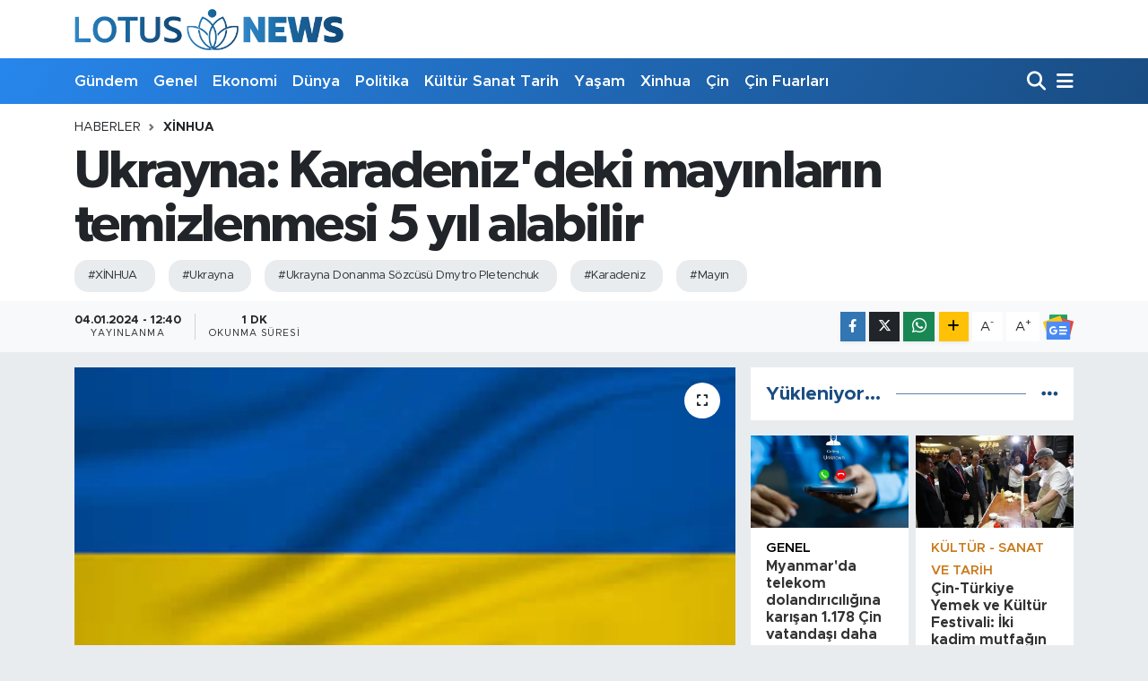

--- FILE ---
content_type: text/html; charset=UTF-8
request_url: https://www.lotusnews.com.tr/ukrayna-karadenizdeki-mayinlarin-temizlenmesi-5-yil-alabilir
body_size: 18726
content:
<!DOCTYPE html>
<html lang="tr" data-theme="flow">
<head>
<link rel="dns-prefetch" href="//www.lotusnews.com.tr">
<link rel="dns-prefetch" href="//lotusnewscomtr.teimg.com">
<link rel="dns-prefetch" href="//static.tebilisim.com">
<link rel="dns-prefetch" href="//www.googletagmanager.com">
<link rel="dns-prefetch" href="//www.facebook.comlotusnewstr">
<link rel="dns-prefetch" href="//www.twitter.com">
<link rel="dns-prefetch" href="//www.instagram.com">
<link rel="dns-prefetch" href="//www.youtube.com">
<link rel="dns-prefetch" href="//www.w3.org">
<link rel="dns-prefetch" href="//www.facebook.com">
<link rel="dns-prefetch" href="//x.com">
<link rel="dns-prefetch" href="//api.whatsapp.com">
<link rel="dns-prefetch" href="//www.linkedin.com">
<link rel="dns-prefetch" href="//pinterest.com">
<link rel="dns-prefetch" href="//t.me">
<link rel="dns-prefetch" href="//news.google.com">
<link rel="dns-prefetch" href="//img01-static.xinhua-news.com">
<link rel="dns-prefetch" href="//www.pinterest.com">
<link rel="dns-prefetch" href="//tebilisim.com">
<link rel="dns-prefetch" href="//facebook.comlotusnewstr">
<link rel="dns-prefetch" href="//twitter.com">

    <meta charset="utf-8">
<title>Ukrayna: Karadeniz&#039;deki mayınların temizlenmesi 5 yıl alabilir - Lotus News</title>
<meta name="keywords" content="xİNHUA, Ukrayna, Ukrayna Donanma Sözcüsü Dmytro Pletenchuk, Karadeniz, mayın">
<link rel="canonical" href="https://www.lotusnews.com.tr/ukrayna-karadenizdeki-mayinlarin-temizlenmesi-5-yil-alabilir">
<meta name="viewport" content="width=device-width,initial-scale=1">
<meta name="X-UA-Compatible" content="IE=edge">
<meta name="robots" content="max-image-preview:large">
<meta name="theme-color" content="#2786ec">
<meta name="title" content="Ukrayna: Karadeniz&#039;deki mayınların temizlenmesi 5 yıl alabilir">
<meta name="articleSection" content="news">
<meta name="datePublished" content="2024-01-04T12:40:00+03:00">
<meta name="dateModified" content="2024-01-04T12:40:00+03:00">
<meta name="articleAuthor" content="İrfan Karslı">
<meta name="author" content="İrfan Karslı">
<link rel="amphtml" href="https://www.lotusnews.com.tr/ukrayna-karadenizdeki-mayinlarin-temizlenmesi-5-yil-alabilir/amp">
<meta property="og:site_name" content="Lotus News">
<meta property="og:title" content="Ukrayna: Karadeniz&#039;deki mayınların temizlenmesi 5 yıl alabilir">
<meta property="og:description" content="">
<meta property="og:url" content="https://www.lotusnews.com.tr/ukrayna-karadenizdeki-mayinlarin-temizlenmesi-5-yil-alabilir">
<meta property="og:image" content="https://lotusnewscomtr.teimg.com/crop/1280x720/lotusnews-com-tr/uploads/2023/10/ukrayna-3.jpg">
<meta property="og:image:width" content="1280">
<meta property="og:image:height" content="720">
<meta property="og:image:alt" content="Ukrayna: Karadeniz&#039;deki mayınların temizlenmesi 5 yıl alabilir">
<meta property="og:article:published_time" content="2024-01-04T12:40:00+03:00">
<meta property="og:article:modified_time" content="2024-01-04T12:40:00+03:00">
<meta property="og:type" content="article">
<meta name="twitter:card" content="summary_large_image">
<meta name="twitter:site" content="@lotusnewstr">
<meta name="twitter:title" content="Ukrayna: Karadeniz&#039;deki mayınların temizlenmesi 5 yıl alabilir">
<meta name="twitter:description" content="">
<meta name="twitter:image" content="https://lotusnewscomtr.teimg.com/crop/1280x720/lotusnews-com-tr/uploads/2023/10/ukrayna-3.jpg">
<meta name="twitter:url" content="https://www.lotusnews.com.tr/ukrayna-karadenizdeki-mayinlarin-temizlenmesi-5-yil-alabilir">
<link rel="shortcut icon" type="image/x-icon" href="https://lotusnewscomtr.teimg.com/lotusnews-com-tr/uploads/2022/04/favicon-96x96-1.png">
<link rel="manifest" href="https://www.lotusnews.com.tr/manifest.json?v=6.6.4" />
<link rel="preload" href="https://static.tebilisim.com/flow/assets/css/font-awesome/fa-solid-900.woff2" as="font" type="font/woff2" crossorigin />
<link rel="preload" href="https://static.tebilisim.com/flow/assets/css/font-awesome/fa-brands-400.woff2" as="font" type="font/woff2" crossorigin />
<link rel="preload" href="https://static.tebilisim.com/flow/vendor/te/fonts/metropolis/metropolis-bold.woff2" as="font" type="font/woff2" crossorigin />
<link rel="preload" href="https://static.tebilisim.com/flow/vendor/te/fonts/metropolis/metropolis-light.woff2" as="font" type="font/woff2" crossorigin />
<link rel="preload" href="https://static.tebilisim.com/flow/vendor/te/fonts/metropolis/metropolis-medium.woff2" as="font" type="font/woff2" crossorigin />
<link rel="preload" href="https://static.tebilisim.com/flow/vendor/te/fonts/metropolis/metropolis-regular.woff2" as="font" type="font/woff2" crossorigin />
<link rel="preload" href="https://static.tebilisim.com/flow/vendor/te/fonts/metropolis/metropolis-semibold.woff2" as="font" type="font/woff2" crossorigin />

<link rel="preload"
	href="https://static.tebilisim.com/flow/vendor/te/fonts/gibson/Gibson-Bold.woff2"
	as="font" type="font/woff2" crossorigin />
<link rel="preload"
	href="https://static.tebilisim.com/flow/vendor/te/fonts/gibson/Gibson-BoldItalic.woff2"
	as="font" type="font/woff2" crossorigin />
<link rel="preload"
	href="https://static.tebilisim.com/flow/vendor/te/fonts/gibson/Gibson-Italic.woff2"
	as="font" type="font/woff2" crossorigin />
<link rel="preload"
	href="https://static.tebilisim.com/flow/vendor/te/fonts/gibson/Gibson-Light.woff2"
	as="font" type="font/woff2" crossorigin />
<link rel="preload"
	href="https://static.tebilisim.com/flow/vendor/te/fonts/gibson/Gibson-LightItalic.woff2"
	as="font" type="font/woff2" crossorigin />
<link rel="preload"
	href="https://static.tebilisim.com/flow/vendor/te/fonts/gibson/Gibson-SemiBold.woff2"
	as="font" type="font/woff2" crossorigin />
<link rel="preload"
	href="https://static.tebilisim.com/flow/vendor/te/fonts/gibson/Gibson-SemiBoldItalic.woff2"
	as="font" type="font/woff2" crossorigin />
<link rel="preload"
	href="https://static.tebilisim.com/flow/vendor/te/fonts/gibson/Gibson.woff2"
	as="font" type="font/woff2" crossorigin />

<link rel="preload" as="style" href="https://static.tebilisim.com/flow/vendor/te/fonts/metropolis.css?v=6.6.4">
<link rel="stylesheet" href="https://static.tebilisim.com/flow/vendor/te/fonts/metropolis.css?v=6.6.4">
<link rel="preload" as="style" href="https://static.tebilisim.com/flow/vendor/te/fonts/gibson.css?v=6.6.4">
<link rel="stylesheet" href="https://static.tebilisim.com/flow/vendor/te/fonts/gibson.css?v=6.6.4">

<link rel="preload" as="image" href="https://lotusnewscomtr.teimg.com/crop/1280x720/lotusnews-com-tr/uploads/2023/10/ukrayna-3.jpg">
<style>:root {
        --te-link-color: #333;
        --te-link-hover-color: #000;
        --te-font: "Metropolis";
        --te-secondary-font: "Gibson";
        --te-h1-font-size: 60px;
        --te-color: #2786ec;
        --te-hover-color: #194c82;
        --mm-ocd-width: 85%!important; /*  Mobil Menü Genişliği */
        --swiper-theme-color: var(--te-color)!important;
        --header-13-color: #ffc107;
    }</style><link rel="preload" as="style" href="https://static.tebilisim.com/flow/assets/vendor/bootstrap/css/bootstrap.min.css?v=6.6.4">
<link rel="stylesheet" href="https://static.tebilisim.com/flow/assets/vendor/bootstrap/css/bootstrap.min.css?v=6.6.4">
<link rel="preload" as="style" href="https://static.tebilisim.com/flow/assets/css/app6.6.4.min.css">
<link rel="stylesheet" href="https://static.tebilisim.com/flow/assets/css/app6.6.4.min.css">



<script type="application/ld+json">{"@context":"https:\/\/schema.org","@type":"WebSite","url":"https:\/\/www.lotusnews.com.tr","potentialAction":{"@type":"SearchAction","target":"https:\/\/www.lotusnews.com.tr\/arama?q={query}","query-input":"required name=query"}}</script>

<script type="application/ld+json">{"@context":"https:\/\/schema.org","@type":"NewsMediaOrganization","url":"https:\/\/www.lotusnews.com.tr","name":"Lotus News","logo":"https:\/\/lotusnewscomtr.teimg.com\/lotusnews-com-tr\/uploads\/2022\/04\/ajans-lotus-logo.png","sameAs":["https:\/\/www.facebook.com\/\/lotusnewstr","https:\/\/www.twitter.com\/lotusnewstr","\/company\/80242390\/","https:\/\/www.youtube.com\/LotusNewsTr","https:\/\/www.instagram.com\/lotusnews_"]}</script>

<script type="application/ld+json">{"@context":"https:\/\/schema.org","@graph":[{"@type":"SiteNavigationElement","name":"Ana Sayfa","url":"https:\/\/www.lotusnews.com.tr","@id":"https:\/\/www.lotusnews.com.tr"},{"@type":"SiteNavigationElement","name":"Genel","url":"https:\/\/www.lotusnews.com.tr\/genel","@id":"https:\/\/www.lotusnews.com.tr\/genel"},{"@type":"SiteNavigationElement","name":"Ekonomi","url":"https:\/\/www.lotusnews.com.tr\/ekonomi","@id":"https:\/\/www.lotusnews.com.tr\/ekonomi"},{"@type":"SiteNavigationElement","name":"D\u00fcnya","url":"https:\/\/www.lotusnews.com.tr\/dunya","@id":"https:\/\/www.lotusnews.com.tr\/dunya"},{"@type":"SiteNavigationElement","name":"Politika","url":"https:\/\/www.lotusnews.com.tr\/politika","@id":"https:\/\/www.lotusnews.com.tr\/politika"},{"@type":"SiteNavigationElement","name":"K\u00fclt\u00fcr - Sanat ve Tarih","url":"https:\/\/www.lotusnews.com.tr\/kultursanattarih","@id":"https:\/\/www.lotusnews.com.tr\/kultursanattarih"},{"@type":"SiteNavigationElement","name":"Ya\u015fam","url":"https:\/\/www.lotusnews.com.tr\/yasam","@id":"https:\/\/www.lotusnews.com.tr\/yasam"},{"@type":"SiteNavigationElement","name":"Bilim ve teknoloji","url":"https:\/\/www.lotusnews.com.tr\/bilim-ve-teknoloji","@id":"https:\/\/www.lotusnews.com.tr\/bilim-ve-teknoloji"},{"@type":"SiteNavigationElement","name":"Spor","url":"https:\/\/www.lotusnews.com.tr\/spor","@id":"https:\/\/www.lotusnews.com.tr\/spor"},{"@type":"SiteNavigationElement","name":"G\u00fcndem","url":"https:\/\/www.lotusnews.com.tr\/gundem","@id":"https:\/\/www.lotusnews.com.tr\/gundem"},{"@type":"SiteNavigationElement","name":"Video","url":"https:\/\/www.lotusnews.com.tr\/video","@id":"https:\/\/www.lotusnews.com.tr\/video"},{"@type":"SiteNavigationElement","name":"Sa\u011fl\u0131k","url":"https:\/\/www.lotusnews.com.tr\/saglik","@id":"https:\/\/www.lotusnews.com.tr\/saglik"},{"@type":"SiteNavigationElement","name":"Foto Haber","url":"https:\/\/www.lotusnews.com.tr\/foto-haber","@id":"https:\/\/www.lotusnews.com.tr\/foto-haber"},{"@type":"SiteNavigationElement","name":"Xinhua","url":"https:\/\/www.lotusnews.com.tr\/xinhua","@id":"https:\/\/www.lotusnews.com.tr\/xinhua"},{"@type":"SiteNavigationElement","name":"Seyahat","url":"https:\/\/www.lotusnews.com.tr\/seyahat","@id":"https:\/\/www.lotusnews.com.tr\/seyahat"},{"@type":"SiteNavigationElement","name":"Xinhua T\u00fcrkiye","url":"https:\/\/www.lotusnews.com.tr\/xinhuaturkiye","@id":"https:\/\/www.lotusnews.com.tr\/xinhuaturkiye"},{"@type":"SiteNavigationElement","name":"Asayi\u015f","url":"https:\/\/www.lotusnews.com.tr\/asayis","@id":"https:\/\/www.lotusnews.com.tr\/asayis"},{"@type":"SiteNavigationElement","name":"Do\u011fa","url":"https:\/\/www.lotusnews.com.tr\/doga","@id":"https:\/\/www.lotusnews.com.tr\/doga"},{"@type":"SiteNavigationElement","name":"\u00c7in","url":"https:\/\/www.lotusnews.com.tr\/cin","@id":"https:\/\/www.lotusnews.com.tr\/cin"},{"@type":"SiteNavigationElement","name":"\u00c7evre","url":"https:\/\/www.lotusnews.com.tr\/cevre","@id":"https:\/\/www.lotusnews.com.tr\/cevre"},{"@type":"SiteNavigationElement","name":"\u0130\u015f","url":"https:\/\/www.lotusnews.com.tr\/is","@id":"https:\/\/www.lotusnews.com.tr\/is"},{"@type":"SiteNavigationElement","name":"E\u011fitim","url":"https:\/\/www.lotusnews.com.tr\/egitim","@id":"https:\/\/www.lotusnews.com.tr\/egitim"},{"@type":"SiteNavigationElement","name":"Magazin","url":"https:\/\/www.lotusnews.com.tr\/magazin","@id":"https:\/\/www.lotusnews.com.tr\/magazin"},{"@type":"SiteNavigationElement","name":"K\u00fclt\u00fcr sanat","url":"https:\/\/www.lotusnews.com.tr\/kultur-sanat","@id":"https:\/\/www.lotusnews.com.tr\/kultur-sanat"},{"@type":"SiteNavigationElement","name":"Haberde insan","url":"https:\/\/www.lotusnews.com.tr\/haberde-insan","@id":"https:\/\/www.lotusnews.com.tr\/haberde-insan"},{"@type":"SiteNavigationElement","name":"Xi Jinping","url":"https:\/\/www.lotusnews.com.tr\/xi-jinping","@id":"https:\/\/www.lotusnews.com.tr\/xi-jinping"},{"@type":"SiteNavigationElement","name":"Wang Yi","url":"https:\/\/www.lotusnews.com.tr\/wang-yi","@id":"https:\/\/www.lotusnews.com.tr\/wang-yi"},{"@type":"SiteNavigationElement","name":"\u00c7in Fuarlar\u0131","url":"https:\/\/www.lotusnews.com.tr\/cin-fuarlari","@id":"https:\/\/www.lotusnews.com.tr\/cin-fuarlari"},{"@type":"SiteNavigationElement","name":"K\u00fclt\u00fcr - sanat ve tarih","url":"https:\/\/www.lotusnews.com.tr\/kultur-sanat-ve-tarih","@id":"https:\/\/www.lotusnews.com.tr\/kultur-sanat-ve-tarih"},{"@type":"SiteNavigationElement","name":"\u0130leti\u015fim","url":"https:\/\/www.lotusnews.com.tr\/iletisim","@id":"https:\/\/www.lotusnews.com.tr\/iletisim"},{"@type":"SiteNavigationElement","name":"Gizlilik S\u00f6zle\u015fmesi","url":"https:\/\/www.lotusnews.com.tr\/gizlilik-sozlesmesi","@id":"https:\/\/www.lotusnews.com.tr\/gizlilik-sozlesmesi"},{"@type":"SiteNavigationElement","name":"Yazarlar","url":"https:\/\/www.lotusnews.com.tr\/yazarlar","@id":"https:\/\/www.lotusnews.com.tr\/yazarlar"},{"@type":"SiteNavigationElement","name":"Foto Galeri","url":"https:\/\/www.lotusnews.com.tr\/foto-galeri","@id":"https:\/\/www.lotusnews.com.tr\/foto-galeri"},{"@type":"SiteNavigationElement","name":"Video Galeri","url":"https:\/\/www.lotusnews.com.tr\/video","@id":"https:\/\/www.lotusnews.com.tr\/video"},{"@type":"SiteNavigationElement","name":"Biyografiler","url":"https:\/\/www.lotusnews.com.tr\/biyografi","@id":"https:\/\/www.lotusnews.com.tr\/biyografi"},{"@type":"SiteNavigationElement","name":"Vefatlar","url":"https:\/\/www.lotusnews.com.tr\/vefat","@id":"https:\/\/www.lotusnews.com.tr\/vefat"},{"@type":"SiteNavigationElement","name":"R\u00f6portajlar","url":"https:\/\/www.lotusnews.com.tr\/roportaj","@id":"https:\/\/www.lotusnews.com.tr\/roportaj"},{"@type":"SiteNavigationElement","name":"Anketler","url":"https:\/\/www.lotusnews.com.tr\/anketler","@id":"https:\/\/www.lotusnews.com.tr\/anketler"}]}</script>

<script type="application/ld+json">{"@context":"https:\/\/schema.org","@type":"BreadcrumbList","itemListElement":[{"@type":"ListItem","position":1,"item":{"@type":"Thing","@id":"https:\/\/www.lotusnews.com.tr","name":"Haberler"}},{"@type":"ListItem","position":2,"item":{"@type":"Thing","@id":"https:\/\/www.lotusnews.com.tr\/xinhua","name":"Xinhua"}},{"@type":"ListItem","position":3,"item":{"@type":"Thing","@id":"https:\/\/www.lotusnews.com.tr\/ukrayna-karadenizdeki-mayinlarin-temizlenmesi-5-yil-alabilir","name":"Ukrayna: Karadeniz'deki may\u0131nlar\u0131n temizlenmesi 5 y\u0131l alabilir"}}]}</script>
<script type="application/ld+json">{"@context":"https:\/\/schema.org","@type":"NewsArticle","headline":"Ukrayna: Karadeniz'deki may\u0131nlar\u0131n temizlenmesi 5 y\u0131l alabilir","articleSection":"Xinhua","dateCreated":"2024-01-04T12:40:00+03:00","datePublished":"2024-01-04T12:40:00+03:00","dateModified":"2024-01-04T12:40:00+03:00","wordCount":150,"genre":"news","mainEntityOfPage":{"@type":"WebPage","@id":"https:\/\/www.lotusnews.com.tr\/ukrayna-karadenizdeki-mayinlarin-temizlenmesi-5-yil-alabilir"},"articleBody":"K\u0130EV, 4 Ocak (Xinhua) -- Ukrayna Donanma S\u00f6zc\u00fcs\u00fc Dmytro Pletenchuk, Karadeniz ve kom\u015fusu Azak Denizi'ndeki may\u0131n temizleme \u00e7al\u0131\u015fmalar\u0131n\u0131n be\u015f y\u0131l s\u00fcrebilece\u011fini s\u00f6yledi. Ukrayinska Pravda'n\u0131n \u00c7ar\u015famba g\u00fcnk\u00fc haberine g\u00f6re Pletenchuk, \"Deniz ileti\u015fim rotalar\u0131 ve ticaret rotalar\u0131n\u0131n may\u0131nlardan ar\u0131nd\u0131r\u0131lmas\u0131 tahmini olarak 3 ila 5 ay s\u00fcrecek. Kapsaml\u0131 may\u0131n temizleme operasyonu ise 3 ila 5 y\u0131l alacak\" dedi.\r\nPletenchuk, operasyon karargah\u0131n\u0131n kuruldu\u011funu belirterek, may\u0131n temizleme operasyonunun \u015fu anda planlama a\u015famas\u0131nda oldu\u011funu belirtti. Rusya-Ukrayna \u00e7at\u0131\u015fmas\u0131 nedeniyle 2022'nin \u015eubat ay\u0131ndan bu yana may\u0131nlar ve patlay\u0131c\u0131lar Karadeniz'de s\u00fcr\u00fckleniyor. Ge\u00e7ti\u011fimiz hafta Panama band\u0131ral\u0131 bir tah\u0131l gemisinin Karadeniz'de Ukrayna k\u0131y\u0131lar\u0131na yak\u0131n bir b\u00f6lgede y\u00fczen bir may\u0131na \u00e7arpmas\u0131 sonucu iki denizci yaralanm\u0131\u015ft\u0131.","inLanguage":"tr-TR","keywords":["x\u0130NHUA","Ukrayna","Ukrayna Donanma S\u00f6zc\u00fcs\u00fc Dmytro Pletenchuk","Karadeniz","may\u0131n"],"image":{"@type":"ImageObject","url":"https:\/\/lotusnewscomtr.teimg.com\/crop\/1280x720\/lotusnews-com-tr\/uploads\/2023\/10\/ukrayna-3.jpg","width":"1280","height":"720","caption":"Ukrayna: Karadeniz'deki may\u0131nlar\u0131n temizlenmesi 5 y\u0131l alabilir"},"publishingPrinciples":"https:\/\/www.lotusnews.com.tr\/gizlilik-sozlesmesi","isFamilyFriendly":"http:\/\/schema.org\/True","isAccessibleForFree":"http:\/\/schema.org\/True","publisher":{"@type":"Organization","name":"Lotus News","image":"https:\/\/lotusnewscomtr.teimg.com\/lotusnews-com-tr\/uploads\/2022\/04\/ajans-lotus-logo.png","logo":{"@type":"ImageObject","url":"https:\/\/lotusnewscomtr.teimg.com\/lotusnews-com-tr\/uploads\/2022\/04\/ajans-lotus-logo.png","width":"640","height":"375"}},"author":{"@type":"Person","name":"\u0130rfan Karsl\u0131","honorificPrefix":"","jobTitle":"","url":null}}</script>





<script async src="https://www.googletagmanager.com/gtag/js?id=G-VFD9WT8JVH"></script>
<script>
  window.dataLayer = window.dataLayer || [];
  function gtag(){dataLayer.push(arguments);}
  gtag('js', new Date());

  gtag('config', 'G-VFD9WT8JVH');
</script>






</head>




<body class="d-flex flex-column min-vh-100">

    
    

    <header class="header-1">
    <nav class="top-header navbar navbar-expand-lg navbar-light shadow-sm bg-white py-1">
        <div class="container">
                            <a class="navbar-brand me-0" href="/" title="Lotus News">
                <img src="https://lotusnewscomtr.teimg.com/lotusnews-com-tr/uploads/2022/04/ajans-lotus-logo.png" alt="Lotus News" width="300" height="40" class="light-mode img-fluid flow-logo">
<img src="https://lotusnewscomtr.teimg.com/lotusnews-com-tr/uploads/2022/04/ajans-lotus-logo-kucuk.png" alt="Lotus News" width="300" height="40" class="dark-mode img-fluid flow-logo d-none">

            </a>
                                    <ul class="nav d-lg-none px-2">
                
                <li class="nav-item"><a href="/arama" class="me-2" title="Ara"><i class="fa fa-search fa-lg"></i></a></li>
                <li class="nav-item"><a href="#menu" title="Ana Menü"><i class="fa fa-bars fa-lg"></i></a></li>
            </ul>
        </div>
    </nav>
    <div class="main-menu navbar navbar-expand-lg d-none d-lg-block bg-gradient-te py-1">
        <div class="container">
            <ul  class="nav fw-semibold">
        <li class="nav-item   ">
        <a href="/gundem" class="nav-link text-white" target="_self" title="Gündem">Gündem</a>
        
    </li>
        <li class="nav-item   ">
        <a href="/genel" class="nav-link text-white" target="_self" title="Genel">Genel</a>
        
    </li>
        <li class="nav-item   ">
        <a href="/ekonomi" class="nav-link text-white" target="_self" title="Ekonomi">Ekonomi</a>
        
    </li>
        <li class="nav-item   ">
        <a href="/dunya" class="nav-link text-white" target="_self" title="Dünya">Dünya</a>
        
    </li>
        <li class="nav-item   ">
        <a href="/politika" class="nav-link text-white" target="_self" title="Politika">Politika</a>
        
    </li>
        <li class="nav-item   ">
        <a href="/kultursanattarih" class="nav-link text-white" target="_self" title="Kültür Sanat Tarih">Kültür Sanat Tarih</a>
        
    </li>
        <li class="nav-item   ">
        <a href="/yasam" class="nav-link text-white" target="_self" title="Yaşam">Yaşam</a>
        
    </li>
        <li class="nav-item   ">
        <a href="/xinhua" class="nav-link text-white" target="_self" title="Xinhua">Xinhua</a>
        
    </li>
        <li class="nav-item   ">
        <a href="/cin" class="nav-link text-white" target="_self" title="Çin">Çin</a>
        
    </li>
        <li class="nav-item   ">
        <a href="/cin-fuarlari" class="nav-link text-white" target="_self" title="Çin Fuarları">Çin Fuarları</a>
        
    </li>
    </ul>

            <ul class="navigation-menu nav d-flex align-items-center">

                <li class="nav-item">
                    <a href="/arama" class="nav-link pe-1 text-white" title="Ara">
                        <i class="fa fa-search fa-lg"></i>
                    </a>
                </li>

                

                <li class="nav-item dropdown position-static">
                    <a class="nav-link pe-0 text-white" data-bs-toggle="dropdown" href="#" aria-haspopup="true" aria-expanded="false" title="Ana Menü">
                        <i class="fa fa-bars fa-lg"></i>
                    </a>
                    <div class="mega-menu dropdown-menu dropdown-menu-end text-capitalize shadow-lg border-0 rounded-0">

    <div class="row g-3 small p-3">

        
        <div class="col">
        <a href="/bilim-ve-teknoloji" class="d-block border-bottom  pb-2 mb-2" target="_self" title="Bilim ve Teknoloji">Bilim ve Teknoloji</a>
            <a href="/gundem" class="d-block border-bottom  pb-2 mb-2" target="_self" title="Gündem">Gündem</a>
            <a href="/video" class="d-block border-bottom  pb-2 mb-2" target="_self" title="Video">Video</a>
            <a href="/saglik" class="d-block border-bottom  pb-2 mb-2" target="_self" title="Sağlık">Sağlık</a>
            <a href="/foto-haber" class="d-block border-bottom  pb-2 mb-2" target="_self" title="Foto Haber">Foto Haber</a>
            <a href="/xinhua" class="d-block border-bottom  pb-2 mb-2" target="_self" title="Xinhua">Xinhua</a>
            <a href="/xinhuaturkiye" class="d-block  pb-2 mb-2" target="_self" title="Xinhua Türkiye">Xinhua Türkiye</a>
        </div><div class="col">
            <a href="/seyahat" class="d-block border-bottom  pb-2 mb-2" target="_self" title="Seyahat">Seyahat</a>
            <a href="/cin" class="d-block border-bottom  pb-2 mb-2" target="_self" title="Çin">Çin</a>
        </div>


    </div>

    <div class="p-3 bg-light">
                <a class="me-3"
            href="https://www.facebook.com//lotusnewstr" target="_blank" rel="nofollow noreferrer noopener"><i class="fab fa-facebook me-2 text-navy"></i> Facebook</a>
                        <a class="me-3"
            href="https://www.twitter.com/lotusnewstr" target="_blank" rel="nofollow noreferrer noopener"><i class="fab fa-x-twitter "></i> Twitter</a>
                        <a class="me-3"
            href="https://www.instagram.com/lotusnews_" target="_blank" rel="nofollow noreferrer noopener"><i class="fab fa-instagram me-2 text-magenta"></i> Instagram</a>
                        <a class="me-3"
            href="/company/80242390/" target="_blank" rel="nofollow noreferrer noopener"><i class="fab fa-linkedin me-2 text-navy"></i> Linkedin</a>
                        <a class="me-3"
            href="https://www.youtube.com/LotusNewsTr" target="_blank" rel="nofollow noreferrer noopener"><i class="fab fa-youtube me-2 text-danger"></i> Youtube</a>
                                                    </div>

    <div class="mega-menu-footer p-2 bg-te-color">
        <a class="dropdown-item text-white" href="/kunye" title="Künye"><i class="fa fa-id-card me-2"></i> Künye</a>
        <a class="dropdown-item text-white" href="/iletisim" title="İletişim"><i class="fa fa-envelope me-2"></i> İletişim</a>
        <a class="dropdown-item text-white" href="/rss-baglantilari" title="RSS Bağlantıları"><i class="fa fa-rss me-2"></i> RSS Bağlantıları</a>
        <a class="dropdown-item text-white" href="/member/login" title="Üyelik Girişi"><i class="fa fa-user me-2"></i> Üyelik Girişi</a>
    </div>


</div>

                </li>

            </ul>
        </div>
    </div>
    <ul  class="mobile-categories d-lg-none list-inline bg-white">
        <li class="list-inline-item">
        <a href="/gundem" class="text-dark" target="_self" title="Gündem">
                Gündem
        </a>
    </li>
        <li class="list-inline-item">
        <a href="/genel" class="text-dark" target="_self" title="Genel">
                Genel
        </a>
    </li>
        <li class="list-inline-item">
        <a href="/ekonomi" class="text-dark" target="_self" title="Ekonomi">
                Ekonomi
        </a>
    </li>
        <li class="list-inline-item">
        <a href="/dunya" class="text-dark" target="_self" title="Dünya">
                Dünya
        </a>
    </li>
        <li class="list-inline-item">
        <a href="/politika" class="text-dark" target="_self" title="Politika">
                Politika
        </a>
    </li>
        <li class="list-inline-item">
        <a href="/kultursanattarih" class="text-dark" target="_self" title="Kültür Sanat Tarih">
                Kültür Sanat Tarih
        </a>
    </li>
        <li class="list-inline-item">
        <a href="/yasam" class="text-dark" target="_self" title="Yaşam">
                Yaşam
        </a>
    </li>
        <li class="list-inline-item">
        <a href="/xinhua" class="text-dark" target="_self" title="Xinhua">
                Xinhua
        </a>
    </li>
        <li class="list-inline-item">
        <a href="/cin" class="text-dark" target="_self" title="Çin">
                Çin
        </a>
    </li>
        <li class="list-inline-item">
        <a href="/cin-fuarlari" class="text-dark" target="_self" title="Çin Fuarları">
                Çin Fuarları
        </a>
    </li>
    </ul>

</header>






<main class="single overflow-hidden" style="min-height: 300px">

            
    
    <div class="infinite" data-show-advert="1">

    

    <div class="infinite-item d-block" data-id="193319" data-category-id="2503" data-reference="TE\Blog\Models\Post" data-json-url="/service/json/featured-infinite.json">

        

        <div class="post-header pt-3 bg-white">

    <div class="container">

        
        <nav class="meta-category d-flex justify-content-lg-start" style="--bs-breadcrumb-divider: url(&#34;data:image/svg+xml,%3Csvg xmlns='http://www.w3.org/2000/svg' width='8' height='8'%3E%3Cpath d='M2.5 0L1 1.5 3.5 4 1 6.5 2.5 8l4-4-4-4z' fill='%236c757d'/%3E%3C/svg%3E&#34;);" aria-label="breadcrumb">
        <ol class="breadcrumb mb-0">
            <li class="breadcrumb-item"><a href="https://www.lotusnews.com.tr" class="breadcrumb_link" target="_self">Haberler</a></li>
            <li class="breadcrumb-item active fw-bold" aria-current="page"><a href="/xinhua" target="_self" class="breadcrumb_link text-dark" title="Xinhua">Xinhua</a></li>
        </ol>
</nav>

        <h1 class="h2 fw-bold text-lg-start headline my-2" itemprop="headline">Ukrayna: Karadeniz&#039;deki mayınların temizlenmesi 5 yıl alabilir</h1>
        
        <h2 class="lead text-lg-start text-dark my-2 description" itemprop="description"></h2>
        
        <div class="news-tags">
        <a href="https://www.lotusnews.com.tr/haberleri/xinhua-2" title="xİNHUA" class="news-tags__link" rel="nofollow">#XİNHUA</a>
        <a href="https://www.lotusnews.com.tr/haberleri/ukrayna" title="Ukrayna" class="news-tags__link" rel="nofollow">#Ukrayna</a>
        <a href="https://www.lotusnews.com.tr/haberleri/ukrayna-donanma-sozcusu-dmytro-pletenchuk" title="Ukrayna Donanma Sözcüsü Dmytro Pletenchuk" class="news-tags__link" rel="nofollow">#Ukrayna Donanma Sözcüsü Dmytro Pletenchuk</a>
        <a href="https://www.lotusnews.com.tr/haberleri/karadeniz" title="Karadeniz" class="news-tags__link" rel="nofollow">#Karadeniz</a>
        <a href="https://www.lotusnews.com.tr/haberleri/mayin" title="mayın" class="news-tags__link" rel="nofollow">#Mayın</a>
    </div>

    </div>

    <div class="bg-light py-1">
        <div class="container d-flex justify-content-between align-items-center">

            <div class="meta-author">
    
    <div class="box">
    <time class="fw-bold">04.01.2024 - 12:40</time>
    <span class="info">Yayınlanma</span>
</div>

    
    
    <div class="box">
    <span class="fw-bold">1 Dk</span>
    <span class="info text-dark">Okunma Süresi</span>
</div>





</div>


            <div class="share-area justify-content-end align-items-center d-none d-lg-flex">

    <div class="mobile-share-button-container mb-2 d-block d-md-none">
    <button
        class="btn btn-primary btn-sm rounded-0 shadow-sm w-100"
        onclick="handleMobileShare(event, 'Ukrayna: Karadeniz\&#039;deki mayınların temizlenmesi 5 yıl alabilir', 'https://www.lotusnews.com.tr/ukrayna-karadenizdeki-mayinlarin-temizlenmesi-5-yil-alabilir')"
        title="Paylaş"
    >
        <i class="fas fa-share-alt me-2"></i>Paylaş
    </button>
</div>

<div class="social-buttons-new d-none d-md-flex justify-content-between">
    <a
        href="https://www.facebook.com/sharer/sharer.php?u=https%3A%2F%2Fwww.lotusnews.com.tr%2Fukrayna-karadenizdeki-mayinlarin-temizlenmesi-5-yil-alabilir"
        onclick="initiateDesktopShare(event, 'facebook')"
        class="btn btn-primary btn-sm rounded-0 shadow-sm me-1"
        title="Facebook'ta Paylaş"
        data-platform="facebook"
        data-share-url="https://www.lotusnews.com.tr/ukrayna-karadenizdeki-mayinlarin-temizlenmesi-5-yil-alabilir"
        data-share-title="Ukrayna: Karadeniz&#039;deki mayınların temizlenmesi 5 yıl alabilir"
        rel="noreferrer nofollow noopener external"
    >
        <i class="fab fa-facebook-f"></i>
    </a>

    <a
        href="https://x.com/intent/tweet?url=https%3A%2F%2Fwww.lotusnews.com.tr%2Fukrayna-karadenizdeki-mayinlarin-temizlenmesi-5-yil-alabilir&text=Ukrayna%3A+Karadeniz%27deki+may%C4%B1nlar%C4%B1n+temizlenmesi+5+y%C4%B1l+alabilir"
        onclick="initiateDesktopShare(event, 'twitter')"
        class="btn btn-dark btn-sm rounded-0 shadow-sm me-1"
        title="X'de Paylaş"
        data-platform="twitter"
        data-share-url="https://www.lotusnews.com.tr/ukrayna-karadenizdeki-mayinlarin-temizlenmesi-5-yil-alabilir"
        data-share-title="Ukrayna: Karadeniz&#039;deki mayınların temizlenmesi 5 yıl alabilir"
        rel="noreferrer nofollow noopener external"
    >
        <i class="fab fa-x-twitter text-white"></i>
    </a>

    <a
        href="https://api.whatsapp.com/send?text=Ukrayna%3A+Karadeniz%27deki+may%C4%B1nlar%C4%B1n+temizlenmesi+5+y%C4%B1l+alabilir+-+https%3A%2F%2Fwww.lotusnews.com.tr%2Fukrayna-karadenizdeki-mayinlarin-temizlenmesi-5-yil-alabilir"
        onclick="initiateDesktopShare(event, 'whatsapp')"
        class="btn btn-success btn-sm rounded-0 btn-whatsapp shadow-sm me-1"
        title="Whatsapp'ta Paylaş"
        data-platform="whatsapp"
        data-share-url="https://www.lotusnews.com.tr/ukrayna-karadenizdeki-mayinlarin-temizlenmesi-5-yil-alabilir"
        data-share-title="Ukrayna: Karadeniz&#039;deki mayınların temizlenmesi 5 yıl alabilir"
        rel="noreferrer nofollow noopener external"
    >
        <i class="fab fa-whatsapp fa-lg"></i>
    </a>

    <div class="dropdown">
        <button class="dropdownButton btn btn-sm rounded-0 btn-warning border-none shadow-sm me-1" type="button" data-bs-toggle="dropdown" name="socialDropdownButton" title="Daha Fazla">
            <i id="icon" class="fa fa-plus"></i>
        </button>

        <ul class="dropdown-menu dropdown-menu-end border-0 rounded-1 shadow">
            <li>
                <a
                    href="https://www.linkedin.com/sharing/share-offsite/?url=https%3A%2F%2Fwww.lotusnews.com.tr%2Fukrayna-karadenizdeki-mayinlarin-temizlenmesi-5-yil-alabilir"
                    class="dropdown-item"
                    onclick="initiateDesktopShare(event, 'linkedin')"
                    data-platform="linkedin"
                    data-share-url="https://www.lotusnews.com.tr/ukrayna-karadenizdeki-mayinlarin-temizlenmesi-5-yil-alabilir"
                    data-share-title="Ukrayna: Karadeniz&#039;deki mayınların temizlenmesi 5 yıl alabilir"
                    rel="noreferrer nofollow noopener external"
                    title="Linkedin"
                >
                    <i class="fab fa-linkedin text-primary me-2"></i>Linkedin
                </a>
            </li>
            <li>
                <a
                    href="https://pinterest.com/pin/create/button/?url=https%3A%2F%2Fwww.lotusnews.com.tr%2Fukrayna-karadenizdeki-mayinlarin-temizlenmesi-5-yil-alabilir&description=Ukrayna%3A+Karadeniz%27deki+may%C4%B1nlar%C4%B1n+temizlenmesi+5+y%C4%B1l+alabilir&media="
                    class="dropdown-item"
                    onclick="initiateDesktopShare(event, 'pinterest')"
                    data-platform="pinterest"
                    data-share-url="https://www.lotusnews.com.tr/ukrayna-karadenizdeki-mayinlarin-temizlenmesi-5-yil-alabilir"
                    data-share-title="Ukrayna: Karadeniz&#039;deki mayınların temizlenmesi 5 yıl alabilir"
                    rel="noreferrer nofollow noopener external"
                    title="Pinterest"
                >
                    <i class="fab fa-pinterest text-danger me-2"></i>Pinterest
                </a>
            </li>
            <li>
                <a
                    href="https://t.me/share/url?url=https%3A%2F%2Fwww.lotusnews.com.tr%2Fukrayna-karadenizdeki-mayinlarin-temizlenmesi-5-yil-alabilir&text=Ukrayna%3A+Karadeniz%27deki+may%C4%B1nlar%C4%B1n+temizlenmesi+5+y%C4%B1l+alabilir"
                    class="dropdown-item"
                    onclick="initiateDesktopShare(event, 'telegram')"
                    data-platform="telegram"
                    data-share-url="https://www.lotusnews.com.tr/ukrayna-karadenizdeki-mayinlarin-temizlenmesi-5-yil-alabilir"
                    data-share-title="Ukrayna: Karadeniz&#039;deki mayınların temizlenmesi 5 yıl alabilir"
                    rel="noreferrer nofollow noopener external"
                    title="Telegram"
                >
                    <i class="fab fa-telegram-plane text-primary me-2"></i>Telegram
                </a>
            </li>
            <li class="border-0">
                <a class="dropdown-item" href="javascript:void(0)" onclick="printContent(event)" title="Yazdır">
                    <i class="fas fa-print text-dark me-2"></i>
                    Yazdır
                </a>
            </li>
            <li class="border-0">
                <a class="dropdown-item" href="javascript:void(0)" onclick="copyURL(event, 'https://www.lotusnews.com.tr/ukrayna-karadenizdeki-mayinlarin-temizlenmesi-5-yil-alabilir')" rel="noreferrer nofollow noopener external" title="Bağlantıyı Kopyala">
                    <i class="fas fa-link text-dark me-2"></i>
                    Kopyala
                </a>
            </li>
        </ul>
    </div>
</div>

<script>
    var shareableModelId = 193319;
    var shareableModelClass = 'TE\\Blog\\Models\\Post';

    function shareCount(id, model, platform, url) {
        fetch("https://www.lotusnews.com.tr/sharecount", {
            method: 'POST',
            headers: {
                'Content-Type': 'application/json',
                'X-CSRF-TOKEN': document.querySelector('meta[name="csrf-token"]')?.getAttribute('content')
            },
            body: JSON.stringify({ id, model, platform, url })
        }).catch(err => console.error('Share count fetch error:', err));
    }

    function goSharePopup(url, title, width = 600, height = 400) {
        const left = (screen.width - width) / 2;
        const top = (screen.height - height) / 2;
        window.open(
            url,
            title,
            `width=${width},height=${height},left=${left},top=${top},resizable=yes,scrollbars=yes`
        );
    }

    async function handleMobileShare(event, title, url) {
        event.preventDefault();

        if (shareableModelId && shareableModelClass) {
            shareCount(shareableModelId, shareableModelClass, 'native_mobile_share', url);
        }

        const isAndroidWebView = navigator.userAgent.includes('Android') && !navigator.share;

        if (isAndroidWebView) {
            window.location.href = 'androidshare://paylas?title=' + encodeURIComponent(title) + '&url=' + encodeURIComponent(url);
            return;
        }

        if (navigator.share) {
            try {
                await navigator.share({ title: title, url: url });
            } catch (error) {
                if (error.name !== 'AbortError') {
                    console.error('Web Share API failed:', error);
                }
            }
        } else {
            alert("Bu cihaz paylaşımı desteklemiyor.");
        }
    }

    function initiateDesktopShare(event, platformOverride = null) {
        event.preventDefault();
        const anchor = event.currentTarget;
        const platform = platformOverride || anchor.dataset.platform;
        const webShareUrl = anchor.href;
        const contentUrl = anchor.dataset.shareUrl || webShareUrl;

        if (shareableModelId && shareableModelClass && platform) {
            shareCount(shareableModelId, shareableModelClass, platform, contentUrl);
        }

        goSharePopup(webShareUrl, platform ? platform.charAt(0).toUpperCase() + platform.slice(1) : "Share");
    }

    function copyURL(event, urlToCopy) {
        event.preventDefault();
        navigator.clipboard.writeText(urlToCopy).then(() => {
            alert('Bağlantı panoya kopyalandı!');
        }).catch(err => {
            console.error('Could not copy text: ', err);
            try {
                const textArea = document.createElement("textarea");
                textArea.value = urlToCopy;
                textArea.style.position = "fixed";
                document.body.appendChild(textArea);
                textArea.focus();
                textArea.select();
                document.execCommand('copy');
                document.body.removeChild(textArea);
                alert('Bağlantı panoya kopyalandı!');
            } catch (fallbackErr) {
                console.error('Fallback copy failed:', fallbackErr);
            }
        });
    }

    function printContent(event) {
        event.preventDefault();

        const triggerElement = event.currentTarget;
        const contextContainer = triggerElement.closest('.infinite-item') || document;

        const header      = contextContainer.querySelector('.post-header');
        const media       = contextContainer.querySelector('.news-section .col-lg-8 .inner, .news-section .col-lg-8 .ratio, .news-section .col-lg-8 iframe');
        const articleBody = contextContainer.querySelector('.article-text');

        if (!header && !media && !articleBody) {
            window.print();
            return;
        }

        let printHtml = '';
        
        if (header) {
            const titleEl = header.querySelector('h1');
            const descEl  = header.querySelector('.description, h2.lead');

            let cleanHeaderHtml = '<div class="printed-header">';
            if (titleEl) cleanHeaderHtml += titleEl.outerHTML;
            if (descEl)  cleanHeaderHtml += descEl.outerHTML;
            cleanHeaderHtml += '</div>';

            printHtml += cleanHeaderHtml;
        }

        if (media) {
            printHtml += media.outerHTML;
        }

        if (articleBody) {
            const articleClone = articleBody.cloneNode(true);
            articleClone.querySelectorAll('.post-flash').forEach(function (el) {
                el.parentNode.removeChild(el);
            });
            printHtml += articleClone.outerHTML;
        }
        const iframe = document.createElement('iframe');
        iframe.style.position = 'fixed';
        iframe.style.right = '0';
        iframe.style.bottom = '0';
        iframe.style.width = '0';
        iframe.style.height = '0';
        iframe.style.border = '0';
        document.body.appendChild(iframe);

        const frameWindow = iframe.contentWindow || iframe;
        const title = document.title || 'Yazdır';
        const headStyles = Array.from(document.querySelectorAll('link[rel="stylesheet"], style'))
            .map(el => el.outerHTML)
            .join('');

        iframe.onload = function () {
            try {
                frameWindow.focus();
                frameWindow.print();
            } finally {
                setTimeout(function () {
                    document.body.removeChild(iframe);
                }, 1000);
            }
        };

        const doc = frameWindow.document;
        doc.open();
        doc.write(`
            <!doctype html>
            <html lang="tr">
                <head>
<link rel="dns-prefetch" href="//www.lotusnews.com.tr">
<link rel="dns-prefetch" href="//lotusnewscomtr.teimg.com">
<link rel="dns-prefetch" href="//static.tebilisim.com">
<link rel="dns-prefetch" href="//www.googletagmanager.com">
<link rel="dns-prefetch" href="//www.facebook.comlotusnewstr">
<link rel="dns-prefetch" href="//www.twitter.com">
<link rel="dns-prefetch" href="//www.instagram.com">
<link rel="dns-prefetch" href="//www.youtube.com">
<link rel="dns-prefetch" href="//www.w3.org">
<link rel="dns-prefetch" href="//www.facebook.com">
<link rel="dns-prefetch" href="//x.com">
<link rel="dns-prefetch" href="//api.whatsapp.com">
<link rel="dns-prefetch" href="//www.linkedin.com">
<link rel="dns-prefetch" href="//pinterest.com">
<link rel="dns-prefetch" href="//t.me">
<link rel="dns-prefetch" href="//news.google.com">
<link rel="dns-prefetch" href="//img01-static.xinhua-news.com">
<link rel="dns-prefetch" href="//www.pinterest.com">
<link rel="dns-prefetch" href="//tebilisim.com">
<link rel="dns-prefetch" href="//facebook.comlotusnewstr">
<link rel="dns-prefetch" href="//twitter.com">
                    <meta charset="utf-8">
                    <title>${title}</title>
                    ${headStyles}
                    <style>
                        html, body {
                            margin: 0;
                            padding: 0;
                            background: #ffffff;
                        }
                        .printed-article {
                            margin: 0;
                            padding: 20px;
                            box-shadow: none;
                            background: #ffffff;
                        }
                    </style>
                </head>
                <body>
                    <div class="printed-article">
                        ${printHtml}
                    </div>
                </body>
            </html>
        `);
        doc.close();
    }

    var dropdownButton = document.querySelector('.dropdownButton');
    if (dropdownButton) {
        var icon = dropdownButton.querySelector('#icon');
        var parentDropdown = dropdownButton.closest('.dropdown');
        if (parentDropdown && icon) {
            parentDropdown.addEventListener('show.bs.dropdown', function () {
                icon.classList.remove('fa-plus');
                icon.classList.add('fa-minus');
            });
            parentDropdown.addEventListener('hide.bs.dropdown', function () {
                icon.classList.remove('fa-minus');
                icon.classList.add('fa-plus');
            });
        }
    }
</script>

    
        
            <a href="#" title="Metin boyutunu küçült" class="te-textDown btn btn-sm btn-white rounded-0 me-1">A<sup>-</sup></a>
            <a href="#" title="Metin boyutunu büyüt" class="te-textUp btn btn-sm btn-white rounded-0 me-1">A<sup>+</sup></a>

                        <a href="https://news.google.com/publications/CAAqBwgKMIXFtAswkuDLAw" title="Abone Ol" target="_blank">
                <img src="https://www.lotusnews.com.tr/themes/flow/assets/img/google-news-icon.svg" loading="lazy" class="img-fluid" width="34" height="34" alt="Google News">
            </a>
            
        

    
</div>



        </div>


    </div>


</div>




        <div class="container g-0 g-sm-4">

            <div class="news-section overflow-hidden mt-lg-3">
                <div class="row g-3">
                    <div class="col-lg-8">

                        <div class="inner">
    <a href="https://lotusnewscomtr.teimg.com/crop/1280x720/lotusnews-com-tr/uploads/2023/10/ukrayna-3.jpg" class="position-relative d-block" data-fancybox>
                        <div class="zoom-in-out m-3">
            <i class="fa fa-expand" style="font-size: 14px"></i>
        </div>
        <img class="img-fluid" src="https://lotusnewscomtr.teimg.com/crop/1280x720/lotusnews-com-tr/uploads/2023/10/ukrayna-3.jpg" alt="Ukrayna: Karadeniz&#039;deki mayınların temizlenmesi 5 yıl alabilir" width="860" height="504" loading="eager" fetchpriority="high" decoding="async" style="width:100%; aspect-ratio: 860 / 504;" />
            </a>
</div>





                        <div class="d-flex d-lg-none justify-content-between align-items-center p-2">

    <div class="mobile-share-button-container mb-2 d-block d-md-none">
    <button
        class="btn btn-primary btn-sm rounded-0 shadow-sm w-100"
        onclick="handleMobileShare(event, 'Ukrayna: Karadeniz\&#039;deki mayınların temizlenmesi 5 yıl alabilir', 'https://www.lotusnews.com.tr/ukrayna-karadenizdeki-mayinlarin-temizlenmesi-5-yil-alabilir')"
        title="Paylaş"
    >
        <i class="fas fa-share-alt me-2"></i>Paylaş
    </button>
</div>

<div class="social-buttons-new d-none d-md-flex justify-content-between">
    <a
        href="https://www.facebook.com/sharer/sharer.php?u=https%3A%2F%2Fwww.lotusnews.com.tr%2Fukrayna-karadenizdeki-mayinlarin-temizlenmesi-5-yil-alabilir"
        onclick="initiateDesktopShare(event, 'facebook')"
        class="btn btn-primary btn-sm rounded-0 shadow-sm me-1"
        title="Facebook'ta Paylaş"
        data-platform="facebook"
        data-share-url="https://www.lotusnews.com.tr/ukrayna-karadenizdeki-mayinlarin-temizlenmesi-5-yil-alabilir"
        data-share-title="Ukrayna: Karadeniz&#039;deki mayınların temizlenmesi 5 yıl alabilir"
        rel="noreferrer nofollow noopener external"
    >
        <i class="fab fa-facebook-f"></i>
    </a>

    <a
        href="https://x.com/intent/tweet?url=https%3A%2F%2Fwww.lotusnews.com.tr%2Fukrayna-karadenizdeki-mayinlarin-temizlenmesi-5-yil-alabilir&text=Ukrayna%3A+Karadeniz%27deki+may%C4%B1nlar%C4%B1n+temizlenmesi+5+y%C4%B1l+alabilir"
        onclick="initiateDesktopShare(event, 'twitter')"
        class="btn btn-dark btn-sm rounded-0 shadow-sm me-1"
        title="X'de Paylaş"
        data-platform="twitter"
        data-share-url="https://www.lotusnews.com.tr/ukrayna-karadenizdeki-mayinlarin-temizlenmesi-5-yil-alabilir"
        data-share-title="Ukrayna: Karadeniz&#039;deki mayınların temizlenmesi 5 yıl alabilir"
        rel="noreferrer nofollow noopener external"
    >
        <i class="fab fa-x-twitter text-white"></i>
    </a>

    <a
        href="https://api.whatsapp.com/send?text=Ukrayna%3A+Karadeniz%27deki+may%C4%B1nlar%C4%B1n+temizlenmesi+5+y%C4%B1l+alabilir+-+https%3A%2F%2Fwww.lotusnews.com.tr%2Fukrayna-karadenizdeki-mayinlarin-temizlenmesi-5-yil-alabilir"
        onclick="initiateDesktopShare(event, 'whatsapp')"
        class="btn btn-success btn-sm rounded-0 btn-whatsapp shadow-sm me-1"
        title="Whatsapp'ta Paylaş"
        data-platform="whatsapp"
        data-share-url="https://www.lotusnews.com.tr/ukrayna-karadenizdeki-mayinlarin-temizlenmesi-5-yil-alabilir"
        data-share-title="Ukrayna: Karadeniz&#039;deki mayınların temizlenmesi 5 yıl alabilir"
        rel="noreferrer nofollow noopener external"
    >
        <i class="fab fa-whatsapp fa-lg"></i>
    </a>

    <div class="dropdown">
        <button class="dropdownButton btn btn-sm rounded-0 btn-warning border-none shadow-sm me-1" type="button" data-bs-toggle="dropdown" name="socialDropdownButton" title="Daha Fazla">
            <i id="icon" class="fa fa-plus"></i>
        </button>

        <ul class="dropdown-menu dropdown-menu-end border-0 rounded-1 shadow">
            <li>
                <a
                    href="https://www.linkedin.com/sharing/share-offsite/?url=https%3A%2F%2Fwww.lotusnews.com.tr%2Fukrayna-karadenizdeki-mayinlarin-temizlenmesi-5-yil-alabilir"
                    class="dropdown-item"
                    onclick="initiateDesktopShare(event, 'linkedin')"
                    data-platform="linkedin"
                    data-share-url="https://www.lotusnews.com.tr/ukrayna-karadenizdeki-mayinlarin-temizlenmesi-5-yil-alabilir"
                    data-share-title="Ukrayna: Karadeniz&#039;deki mayınların temizlenmesi 5 yıl alabilir"
                    rel="noreferrer nofollow noopener external"
                    title="Linkedin"
                >
                    <i class="fab fa-linkedin text-primary me-2"></i>Linkedin
                </a>
            </li>
            <li>
                <a
                    href="https://pinterest.com/pin/create/button/?url=https%3A%2F%2Fwww.lotusnews.com.tr%2Fukrayna-karadenizdeki-mayinlarin-temizlenmesi-5-yil-alabilir&description=Ukrayna%3A+Karadeniz%27deki+may%C4%B1nlar%C4%B1n+temizlenmesi+5+y%C4%B1l+alabilir&media="
                    class="dropdown-item"
                    onclick="initiateDesktopShare(event, 'pinterest')"
                    data-platform="pinterest"
                    data-share-url="https://www.lotusnews.com.tr/ukrayna-karadenizdeki-mayinlarin-temizlenmesi-5-yil-alabilir"
                    data-share-title="Ukrayna: Karadeniz&#039;deki mayınların temizlenmesi 5 yıl alabilir"
                    rel="noreferrer nofollow noopener external"
                    title="Pinterest"
                >
                    <i class="fab fa-pinterest text-danger me-2"></i>Pinterest
                </a>
            </li>
            <li>
                <a
                    href="https://t.me/share/url?url=https%3A%2F%2Fwww.lotusnews.com.tr%2Fukrayna-karadenizdeki-mayinlarin-temizlenmesi-5-yil-alabilir&text=Ukrayna%3A+Karadeniz%27deki+may%C4%B1nlar%C4%B1n+temizlenmesi+5+y%C4%B1l+alabilir"
                    class="dropdown-item"
                    onclick="initiateDesktopShare(event, 'telegram')"
                    data-platform="telegram"
                    data-share-url="https://www.lotusnews.com.tr/ukrayna-karadenizdeki-mayinlarin-temizlenmesi-5-yil-alabilir"
                    data-share-title="Ukrayna: Karadeniz&#039;deki mayınların temizlenmesi 5 yıl alabilir"
                    rel="noreferrer nofollow noopener external"
                    title="Telegram"
                >
                    <i class="fab fa-telegram-plane text-primary me-2"></i>Telegram
                </a>
            </li>
            <li class="border-0">
                <a class="dropdown-item" href="javascript:void(0)" onclick="printContent(event)" title="Yazdır">
                    <i class="fas fa-print text-dark me-2"></i>
                    Yazdır
                </a>
            </li>
            <li class="border-0">
                <a class="dropdown-item" href="javascript:void(0)" onclick="copyURL(event, 'https://www.lotusnews.com.tr/ukrayna-karadenizdeki-mayinlarin-temizlenmesi-5-yil-alabilir')" rel="noreferrer nofollow noopener external" title="Bağlantıyı Kopyala">
                    <i class="fas fa-link text-dark me-2"></i>
                    Kopyala
                </a>
            </li>
        </ul>
    </div>
</div>

<script>
    var shareableModelId = 193319;
    var shareableModelClass = 'TE\\Blog\\Models\\Post';

    function shareCount(id, model, platform, url) {
        fetch("https://www.lotusnews.com.tr/sharecount", {
            method: 'POST',
            headers: {
                'Content-Type': 'application/json',
                'X-CSRF-TOKEN': document.querySelector('meta[name="csrf-token"]')?.getAttribute('content')
            },
            body: JSON.stringify({ id, model, platform, url })
        }).catch(err => console.error('Share count fetch error:', err));
    }

    function goSharePopup(url, title, width = 600, height = 400) {
        const left = (screen.width - width) / 2;
        const top = (screen.height - height) / 2;
        window.open(
            url,
            title,
            `width=${width},height=${height},left=${left},top=${top},resizable=yes,scrollbars=yes`
        );
    }

    async function handleMobileShare(event, title, url) {
        event.preventDefault();

        if (shareableModelId && shareableModelClass) {
            shareCount(shareableModelId, shareableModelClass, 'native_mobile_share', url);
        }

        const isAndroidWebView = navigator.userAgent.includes('Android') && !navigator.share;

        if (isAndroidWebView) {
            window.location.href = 'androidshare://paylas?title=' + encodeURIComponent(title) + '&url=' + encodeURIComponent(url);
            return;
        }

        if (navigator.share) {
            try {
                await navigator.share({ title: title, url: url });
            } catch (error) {
                if (error.name !== 'AbortError') {
                    console.error('Web Share API failed:', error);
                }
            }
        } else {
            alert("Bu cihaz paylaşımı desteklemiyor.");
        }
    }

    function initiateDesktopShare(event, platformOverride = null) {
        event.preventDefault();
        const anchor = event.currentTarget;
        const platform = platformOverride || anchor.dataset.platform;
        const webShareUrl = anchor.href;
        const contentUrl = anchor.dataset.shareUrl || webShareUrl;

        if (shareableModelId && shareableModelClass && platform) {
            shareCount(shareableModelId, shareableModelClass, platform, contentUrl);
        }

        goSharePopup(webShareUrl, platform ? platform.charAt(0).toUpperCase() + platform.slice(1) : "Share");
    }

    function copyURL(event, urlToCopy) {
        event.preventDefault();
        navigator.clipboard.writeText(urlToCopy).then(() => {
            alert('Bağlantı panoya kopyalandı!');
        }).catch(err => {
            console.error('Could not copy text: ', err);
            try {
                const textArea = document.createElement("textarea");
                textArea.value = urlToCopy;
                textArea.style.position = "fixed";
                document.body.appendChild(textArea);
                textArea.focus();
                textArea.select();
                document.execCommand('copy');
                document.body.removeChild(textArea);
                alert('Bağlantı panoya kopyalandı!');
            } catch (fallbackErr) {
                console.error('Fallback copy failed:', fallbackErr);
            }
        });
    }

    function printContent(event) {
        event.preventDefault();

        const triggerElement = event.currentTarget;
        const contextContainer = triggerElement.closest('.infinite-item') || document;

        const header      = contextContainer.querySelector('.post-header');
        const media       = contextContainer.querySelector('.news-section .col-lg-8 .inner, .news-section .col-lg-8 .ratio, .news-section .col-lg-8 iframe');
        const articleBody = contextContainer.querySelector('.article-text');

        if (!header && !media && !articleBody) {
            window.print();
            return;
        }

        let printHtml = '';
        
        if (header) {
            const titleEl = header.querySelector('h1');
            const descEl  = header.querySelector('.description, h2.lead');

            let cleanHeaderHtml = '<div class="printed-header">';
            if (titleEl) cleanHeaderHtml += titleEl.outerHTML;
            if (descEl)  cleanHeaderHtml += descEl.outerHTML;
            cleanHeaderHtml += '</div>';

            printHtml += cleanHeaderHtml;
        }

        if (media) {
            printHtml += media.outerHTML;
        }

        if (articleBody) {
            const articleClone = articleBody.cloneNode(true);
            articleClone.querySelectorAll('.post-flash').forEach(function (el) {
                el.parentNode.removeChild(el);
            });
            printHtml += articleClone.outerHTML;
        }
        const iframe = document.createElement('iframe');
        iframe.style.position = 'fixed';
        iframe.style.right = '0';
        iframe.style.bottom = '0';
        iframe.style.width = '0';
        iframe.style.height = '0';
        iframe.style.border = '0';
        document.body.appendChild(iframe);

        const frameWindow = iframe.contentWindow || iframe;
        const title = document.title || 'Yazdır';
        const headStyles = Array.from(document.querySelectorAll('link[rel="stylesheet"], style'))
            .map(el => el.outerHTML)
            .join('');

        iframe.onload = function () {
            try {
                frameWindow.focus();
                frameWindow.print();
            } finally {
                setTimeout(function () {
                    document.body.removeChild(iframe);
                }, 1000);
            }
        };

        const doc = frameWindow.document;
        doc.open();
        doc.write(`
            <!doctype html>
            <html lang="tr">
                <head>
<link rel="dns-prefetch" href="//www.lotusnews.com.tr">
<link rel="dns-prefetch" href="//lotusnewscomtr.teimg.com">
<link rel="dns-prefetch" href="//static.tebilisim.com">
<link rel="dns-prefetch" href="//www.googletagmanager.com">
<link rel="dns-prefetch" href="//www.facebook.comlotusnewstr">
<link rel="dns-prefetch" href="//www.twitter.com">
<link rel="dns-prefetch" href="//www.instagram.com">
<link rel="dns-prefetch" href="//www.youtube.com">
<link rel="dns-prefetch" href="//www.w3.org">
<link rel="dns-prefetch" href="//www.facebook.com">
<link rel="dns-prefetch" href="//x.com">
<link rel="dns-prefetch" href="//api.whatsapp.com">
<link rel="dns-prefetch" href="//www.linkedin.com">
<link rel="dns-prefetch" href="//pinterest.com">
<link rel="dns-prefetch" href="//t.me">
<link rel="dns-prefetch" href="//news.google.com">
<link rel="dns-prefetch" href="//img01-static.xinhua-news.com">
<link rel="dns-prefetch" href="//www.pinterest.com">
<link rel="dns-prefetch" href="//tebilisim.com">
<link rel="dns-prefetch" href="//facebook.comlotusnewstr">
<link rel="dns-prefetch" href="//twitter.com">
                    <meta charset="utf-8">
                    <title>${title}</title>
                    ${headStyles}
                    <style>
                        html, body {
                            margin: 0;
                            padding: 0;
                            background: #ffffff;
                        }
                        .printed-article {
                            margin: 0;
                            padding: 20px;
                            box-shadow: none;
                            background: #ffffff;
                        }
                    </style>
                </head>
                <body>
                    <div class="printed-article">
                        ${printHtml}
                    </div>
                </body>
            </html>
        `);
        doc.close();
    }

    var dropdownButton = document.querySelector('.dropdownButton');
    if (dropdownButton) {
        var icon = dropdownButton.querySelector('#icon');
        var parentDropdown = dropdownButton.closest('.dropdown');
        if (parentDropdown && icon) {
            parentDropdown.addEventListener('show.bs.dropdown', function () {
                icon.classList.remove('fa-plus');
                icon.classList.add('fa-minus');
            });
            parentDropdown.addEventListener('hide.bs.dropdown', function () {
                icon.classList.remove('fa-minus');
                icon.classList.add('fa-plus');
            });
        }
    }
</script>

    
        
        <div class="google-news share-are text-end">

            <a href="#" title="Metin boyutunu küçült" class="te-textDown btn btn-sm btn-white rounded-0 me-1">A<sup>-</sup></a>
            <a href="#" title="Metin boyutunu büyüt" class="te-textUp btn btn-sm btn-white rounded-0 me-1">A<sup>+</sup></a>

                        <a href="https://news.google.com/publications/CAAqBwgKMIXFtAswkuDLAw" title="Abone Ol" target="_blank">
                <img src="https://www.lotusnews.com.tr/themes/flow/assets/img/google-news-icon.svg" loading="lazy" class="img-fluid" width="34" height="34" alt="Google News">
            </a>
            
        </div>
        

    
</div>


                        <div class="card border-0 rounded-0 mb-3">
                            <div class="article-text container-padding" data-text-id="193319" property="articleBody">
                                
                                <div id="ad_121" data-channel="121" data-advert="temedya" data-rotation="120" class="mb-3 text-center"></div>
                                <div id="ad_121_mobile" data-channel="121" data-advert="temedya" data-rotation="120" class="mb-3 text-center"></div><div class="post-flash">
        <!--<h3 class="post-flash__title">Gözden kaçırmayın</h3>-->
                <a class="d-block bg-danger text-light my-3 p-1" href="/xinhua-enstitusu-ortaklasa-yeni-bir-kuresel-liderlik-modelinin-insasina-yonelik-rapor-yayimladi" title="Xinhua Enstitüsü, ortaklaşa yeni bir küresel liderlik modelinin inşasına yönelik rapor yayımladı" target="_self">
            <div class="row g-0 align-items-center">
            <div class="col-5 col-sm-3">
                <img src="https://lotusnewscomtr.teimg.com/crop/250x150/lotusnews-com-tr/uploads/2022/04/xinhua.jpg" loading="lazy" width="860" height="504" alt="Xinhua Enstitüsü, ortaklaşa yeni bir küresel liderlik modelinin inşasına yönelik rapor yayımladı" class="img-fluid">
            </div>
            <div class="col-7 col-sm-9">
                <div class="post-flash-heading p-2">
                <div class="title-3-line mb-0 mb-md-2 fw-bold lh-sm text-white">Xinhua Enstitüsü, ortaklaşa yeni bir küresel liderlik modelinin inşasına yönelik rapor yayımladı</div>
                <div class="btn btn-white text-danger btn-sm fw-bold d-none d-md-inline border-0" style="background-color: #fff!important ">İçeriği Görüntüle <i class="fa fa-arrow-right ps-2"></i></div>
                </div>
            </div>
            </div>
        </a>
            </div>
<p id="text-news-description" value="https://img01-static.xinhua-news.com/imageServer/static/html/659671e1c7c667f2fe27cc3c">KİEV, 4 Ocak (Xinhua) -- Ukrayna Donanma Sözcüsü Dmytro Pletenchuk, Karadeniz ve komşusu Azak Denizi'ndeki mayın temizleme çalışmalarının beş yıl sürebileceğini söyledi. Ukrayinska Pravda'nın Çarşamba günkü haberine göre Pletenchuk, "Deniz iletişim rotaları ve ticaret rotalarının mayınlardan arındırılması tahmini olarak 3 ila 5 ay sürecek. Kapsamlı mayın temizleme operasyonu ise 3 ila 5 yıl alacak" dedi.<br />
Pletenchuk, operasyon karargahının kurulduğunu belirterek, mayın temizleme operasyonunun şu anda planlama aşamasında olduğunu belirtti. Rusya-Ukrayna çatışması nedeniyle 2022'nin Şubat ayından bu yana mayınlar ve patlayıcılar Karadeniz'de sürükleniyor. Geçtiğimiz hafta Panama bandıralı bir tahıl gemisinin Karadeniz'de Ukrayna kıyılarına yakın bir bölgede yüzen bir mayına çarpması sonucu iki denizci yaralanmıştı.</p></p><div class="article-source py-3 small ">
                </div>

                                                                
                            </div>
                        </div>

                        <div class="editors-choice my-3">
        <div class="row g-2">
                            <div class="col-12">
                    <a class="d-block bg-te-color p-1" href="/koklu-kulturel-mirasiyla-midyat-cinli-ziyaretcileri-bekliyor" title="Köklü kültürel mirasıyla Midyat, Çinli ziyaretçileri bekliyor" target="_self">
                        <div class="row g-1 align-items-center">
                            <div class="col-5 col-sm-3">
                                <img src="https://lotusnewscomtr.teimg.com/crop/250x150/lotusnews-com-tr/uploads/2025/12/koklu-kulturel-mirasiyla-midyat-cinli-ziyaretcileri-bekliyor.JPG" loading="lazy" width="860" height="504"
                                    alt="Köklü kültürel mirasıyla Midyat, Çinli ziyaretçileri bekliyor" class="img-fluid">
                            </div>
                            <div class="col-7 col-sm-9">
                                <div class="post-flash-heading p-2 text-white">
                                    <span class="mini-title d-none d-md-inline">Editörün Seçtiği</span>
                                    <div class="h4 title-3-line mb-0 fw-bold lh-sm">
                                        Köklü kültürel mirasıyla Midyat, Çinli ziyaretçileri bekliyor
                                    </div>
                                </div>
                            </div>
                        </div>
                    </a>
                </div>
                            <div class="col-12">
                    <a class="d-block bg-te-color p-1" href="/abdnin-new-york-kentinde-nostaljik-tren-vagonlari-yolculari-zamanda-yolculuga-cikariyor" title="ABD&#039;nin New York kentinde nostaljik tren vagonları yolcuları zamanda yolculuğa çıkarıyor" target="_self">
                        <div class="row g-1 align-items-center">
                            <div class="col-5 col-sm-3">
                                <img src="https://lotusnewscomtr.teimg.com/crop/250x150/lotusnews-com-tr/uploads/2025/12/abdnin-new-york-kentinde-nostaljik-tren-vagonlari-yolculari-zamanda-yolculuga-cikariyor.JPG" loading="lazy" width="860" height="504"
                                    alt="ABD&#039;nin New York kentinde nostaljik tren vagonları yolcuları zamanda yolculuğa çıkarıyor" class="img-fluid">
                            </div>
                            <div class="col-7 col-sm-9">
                                <div class="post-flash-heading p-2 text-white">
                                    <span class="mini-title d-none d-md-inline">Editörün Seçtiği</span>
                                    <div class="h4 title-3-line mb-0 fw-bold lh-sm">
                                        ABD&#039;nin New York kentinde nostaljik tren vagonları yolcuları zamanda yolculuğa çıkarıyor
                                    </div>
                                </div>
                            </div>
                        </div>
                    </a>
                </div>
                            <div class="col-12">
                    <a class="d-block bg-te-color p-1" href="/gazzede-54-cift-toplu-nikah-toreniyle-evlendi" title="Gazze&#039;de 54 çift toplu nikah töreniyle evlendi" target="_self">
                        <div class="row g-1 align-items-center">
                            <div class="col-5 col-sm-3">
                                <img src="https://lotusnewscomtr.teimg.com/crop/250x150/lotusnews-com-tr/uploads/2025/12/gazzede-54-cift-toplu-nikah-toreniyle-evlendi.JPG" loading="lazy" width="860" height="504"
                                    alt="Gazze&#039;de 54 çift toplu nikah töreniyle evlendi" class="img-fluid">
                            </div>
                            <div class="col-7 col-sm-9">
                                <div class="post-flash-heading p-2 text-white">
                                    <span class="mini-title d-none d-md-inline">Editörün Seçtiği</span>
                                    <div class="h4 title-3-line mb-0 fw-bold lh-sm">
                                        Gazze&#039;de 54 çift toplu nikah töreniyle evlendi
                                    </div>
                                </div>
                            </div>
                        </div>
                    </a>
                </div>
                    </div>
    </div>





                        <div class="author-box my-3 p-3 bg-white">
        <div class="d-flex">
            <div class="flex-shrink-0">
                <a href="/muhabir/7/irfan-karsli" title="İrfan Karslı">
                    <img class="img-fluid rounded-circle" width="96" height="96"
                        src="[data-uri]" loading="lazy"
                        alt="İrfan Karslı">
                </a>
            </div>
            <div class="flex-grow-1 align-self-center ms-3">
                <div class="text-dark small text-uppercase">Editör Hakkında</div>
                <div class="h4"><a href="/muhabir/7/irfan-karsli" title="İrfan Karslı">İrfan Karslı</a></div>
                <div class="text-secondary small show-all-text mb-2"></div>

                <div class="social-buttons d-flex justify-content-start">
                                            <a href="/cdn-cgi/l/email-protection#9af3e8fcfbf4b4f1fbe8e9f6f3addaf6f3fdfbe8f8fbeee8fbecfff6b4f9f5f7" class="btn btn-outline-dark btn-sm me-1 rounded-1" title="E-Mail" target="_blank"><i class="fa fa-envelope"></i></a>
                                                                                                                                        </div>

            </div>
        </div>
    </div>





                        <div class="related-news my-3 bg-white p-3">
    <div class="section-title d-flex mb-3 align-items-center">
        <div class="h2 lead flex-shrink-1 text-te-color m-0 text-nowrap fw-bold">Bunlar da ilginizi çekebilir</div>
        <div class="flex-grow-1 title-line ms-3"></div>
    </div>
    <div class="row g-3">
                <div class="col-6 col-lg-4">
            <a href="/xinhua-haber-ajansi-baskani-fu-yabanci-haber-ajanslarinin-baskanlariyla-gorustu-1" title="Xinhua Haber Ajansı Başkanı Fu, yabancı haber ajanslarının başkanlarıyla görüştü" target="_self">
                <img class="img-fluid" src="https://lotusnewscomtr.teimg.com/crop/250x150/lotusnews-com-tr/uploads/2025/12/xinhua-haber-ajansi-baskani-fu-yabanci-haber-ajanslarinin-baskanlariyla-gorustu.JPG" width="860" height="504" alt="Xinhua Haber Ajansı Başkanı Fu, yabancı haber ajanslarının başkanlarıyla görüştü"></a>
                <h3 class="h5 mt-1">
                    <a href="/xinhua-haber-ajansi-baskani-fu-yabanci-haber-ajanslarinin-baskanlariyla-gorustu-1" title="Xinhua Haber Ajansı Başkanı Fu, yabancı haber ajanslarının başkanlarıyla görüştü" target="_self">Xinhua Haber Ajansı Başkanı Fu, yabancı haber ajanslarının başkanlarıyla görüştü</a>
                </h3>
            </a>
        </div>
                <div class="col-6 col-lg-4">
            <a href="/xinhua-haber-ajansi-baskani-fu-yabanci-haber-ajanslarinin-baskanlariyla-gorustu" title="Xinhua Haber Ajansı Başkanı Fu, yabancı haber ajanslarının başkanlarıyla görüştü" target="_self">
                <img class="img-fluid" src="https://lotusnewscomtr.teimg.com/crop/250x150/lotusnews-com-tr/uploads/2025/04/xinhua-haber-ajansi.jpeg" width="860" height="504" alt="Xinhua Haber Ajansı Başkanı Fu, yabancı haber ajanslarının başkanlarıyla görüştü"></a>
                <h3 class="h5 mt-1">
                    <a href="/xinhua-haber-ajansi-baskani-fu-yabanci-haber-ajanslarinin-baskanlariyla-gorustu" title="Xinhua Haber Ajansı Başkanı Fu, yabancı haber ajanslarının başkanlarıyla görüştü" target="_self">Xinhua Haber Ajansı Başkanı Fu, yabancı haber ajanslarının başkanlarıyla görüştü</a>
                </h3>
            </a>
        </div>
                <div class="col-6 col-lg-4">
            <a href="/xinhua-enstitusu-ortaklasa-yeni-bir-kuresel-liderlik-modelinin-insasina-yonelik-rapor-yayimladi" title="Xinhua Enstitüsü, ortaklaşa yeni bir küresel liderlik modelinin inşasına yönelik rapor yayımladı" target="_self">
                <img class="img-fluid" src="https://lotusnewscomtr.teimg.com/crop/250x150/lotusnews-com-tr/uploads/2022/04/xinhua.jpg" width="860" height="504" alt="Xinhua Enstitüsü, ortaklaşa yeni bir küresel liderlik modelinin inşasına yönelik rapor yayımladı"></a>
                <h3 class="h5 mt-1">
                    <a href="/xinhua-enstitusu-ortaklasa-yeni-bir-kuresel-liderlik-modelinin-insasina-yonelik-rapor-yayimladi" title="Xinhua Enstitüsü, ortaklaşa yeni bir küresel liderlik modelinin inşasına yönelik rapor yayımladı" target="_self">Xinhua Enstitüsü, ortaklaşa yeni bir küresel liderlik modelinin inşasına yönelik rapor yayımladı</a>
                </h3>
            </a>
        </div>
                <div class="col-6 col-lg-4">
            <a href="/xinhua-baskani-iranin-cin-buyukelcisiyle-gorustu" title="Xinhua başkanı, İran&#039;ın Çin Büyükelçisi&#039;yle görüştü" target="_self">
                <img class="img-fluid" src="https://lotusnewscomtr.teimg.com/crop/250x150/lotusnews-com-tr/uploads/2025/04/xinhua-haber-ajansi.jpeg" width="860" height="504" alt="Xinhua başkanı, İran&#039;ın Çin Büyükelçisi&#039;yle görüştü"></a>
                <h3 class="h5 mt-1">
                    <a href="/xinhua-baskani-iranin-cin-buyukelcisiyle-gorustu" title="Xinhua başkanı, İran&#039;ın Çin Büyükelçisi&#039;yle görüştü" target="_self">Xinhua başkanı, İran&#039;ın Çin Büyükelçisi&#039;yle görüştü</a>
                </h3>
            </a>
        </div>
                <div class="col-6 col-lg-4">
            <a href="/xinhua-haber-ajansi-baskani-fu-brezilya-saglik-bakani-padilha-ile-gorustu" title="Xinhua Haber Ajansı Başkanı Fu, Brezilya Sağlık Bakanı Padilha ile görüştü" target="_self">
                <img class="img-fluid" src="https://lotusnewscomtr.teimg.com/crop/250x150/lotusnews-com-tr/uploads/2025/10/xinhua-haber-ajansi-baskani-fu-brezilya-saglik-bakani-padilha-ile-gorustu.JPG" width="860" height="504" alt="Xinhua Haber Ajansı Başkanı Fu, Brezilya Sağlık Bakanı Padilha ile görüştü"></a>
                <h3 class="h5 mt-1">
                    <a href="/xinhua-haber-ajansi-baskani-fu-brezilya-saglik-bakani-padilha-ile-gorustu" title="Xinhua Haber Ajansı Başkanı Fu, Brezilya Sağlık Bakanı Padilha ile görüştü" target="_self">Xinhua Haber Ajansı Başkanı Fu, Brezilya Sağlık Bakanı Padilha ile görüştü</a>
                </h3>
            </a>
        </div>
                <div class="col-6 col-lg-4">
            <a href="/xinhua-enstitusu-medeniyetlerin-gelisimi-teorisi-baslikli-rapor-yayimladi" title="Xinhua Enstitüsü, &quot;Medeniyetlerin Gelişimi Teorisi&quot; başlıklı rapor yayımladı" target="_self">
                <img class="img-fluid" src="https://lotusnewscomtr.teimg.com/lotusnews-com-tr/uploads/2025/04/xinhua-haber-ajansi-1.jpeg" width="860" height="504" alt="Xinhua Enstitüsü, &quot;Medeniyetlerin Gelişimi Teorisi&quot; başlıklı rapor yayımladı"></a>
                <h3 class="h5 mt-1">
                    <a href="/xinhua-enstitusu-medeniyetlerin-gelisimi-teorisi-baslikli-rapor-yayimladi" title="Xinhua Enstitüsü, &quot;Medeniyetlerin Gelişimi Teorisi&quot; başlıklı rapor yayımladı" target="_self">Xinhua Enstitüsü, &quot;Medeniyetlerin Gelişimi Teorisi&quot; başlıklı rapor yayımladı</a>
                </h3>
            </a>
        </div>
            </div>
</div>


                        

                                                    <div id="comments" class="bg-white mb-3 p-3">

    
    <div>
        <div class="section-title d-flex mb-3 align-items-center">
            <div class="h2 lead flex-shrink-1 text-te-color m-0 text-nowrap fw-bold">Yorumlar </div>
            <div class="flex-grow-1 title-line ms-3"></div>
        </div>


        <form method="POST" action="https://www.lotusnews.com.tr/comments/add" accept-charset="UTF-8" id="form_193319"><input name="_token" type="hidden" value="OO2v5xixT4Y5YJLDDZmkMOw8OxRvttWllPy6uAGS">
        <div id="nova_honeypot_ISl5bYrhBCiivN7D_wrap" style="display: none" aria-hidden="true">
        <input id="nova_honeypot_ISl5bYrhBCiivN7D"
               name="nova_honeypot_ISl5bYrhBCiivN7D"
               type="text"
               value=""
                              autocomplete="nope"
               tabindex="-1">
        <input name="valid_from"
               type="text"
               value="[base64]"
                              autocomplete="off"
               tabindex="-1">
    </div>
        <input name="reference_id" type="hidden" value="193319">
        <input name="reference_type" type="hidden" value="TE\Blog\Models\Post">
        <input name="parent_id" type="hidden" value="0">


        <div class="form-row">
            <div class="form-group mb-3">
                <textarea class="form-control" rows="3" placeholder="Yorumlarınızı ve düşüncelerinizi bizimle paylaşın" required name="body" cols="50"></textarea>
            </div>
            <div class="form-group mb-3">
                <input class="form-control" placeholder="Adınız soyadınız" required name="name" type="text">
            </div>


            
            <div class="form-group mb-3">
                <button type="submit" class="btn btn-te-color add-comment" data-id="193319" data-reference="TE\Blog\Models\Post">
                    <span class="spinner-border spinner-border-sm d-none"></span>
                    Gönder
                </button>
            </div>


        </div>

        
        </form>

        <div id="comment-area" class="comment_read_193319" data-post-id="193319" data-model="TE\Blog\Models\Post" data-action="/comments/list" ></div>

        
    </div>
</div>

                        

                    </div>

                    <div class="col-lg-4">
                        <!-- SECONDARY SIDEBAR -->
                        <!-- LATEST POSTS -->
        <aside class="last-added-sidebar ajax mb-3 bg-white" data-widget-unique-key="son_haberler_2945" data-url="/service/json/latest.json" data-number-display="5">
        <div class="section-title d-flex p-3 align-items-center">
            <h2 class="lead flex-shrink-1 text-te-color m-0 fw-bold">
                <div class="loading">Yükleniyor...</div>
                <div class="title d-none">Son Haberler</div>
            </h2>
            <div class="flex-grow-1 title-line mx-3"></div>
            <div class="flex-shrink-1">
                <a href="https://www.lotusnews.com.tr/sondakika-haberleri" title="Tümü" class="text-te-color"><i
                        class="fa fa-ellipsis-h fa-lg"></i></a>
            </div>
        </div>
        <div class="result overflow-widget" style="max-height: 625px">
        </div>
    </aside>
    <!-- KUTU HABERLER -->
<section class="horizontal-news">
    <div class="row g-2 mb-3">
                <div class="col-6 " >
            <div class="h-100 bg-white">
                <a class="d-block img-hover-zoom" href="/myanmarda-telekom-dolandiriciligina-karisan-1178-cin-vatandasi-daha-cine-iade-edildi" title="Myanmar&#039;da telekom dolandırıcılığına karışan 1.178 Çin vatandaşı daha Çin&#039;e iade edildi">
                    <img class="img-fluid" src="https://lotusnewscomtr.teimg.com/crop/640x375/lotusnews-com-tr/uploads/2025/12/telefon-dolandiriciligi-dolandirici-hacker.jpg" loading="lazy" width="860" height="504" alt="Myanmar&#039;da telekom dolandırıcılığına karışan 1.178 Çin vatandaşı daha Çin&#039;e iade edildi">
                </a>
                <div class="px-3 py-2">
                    <a href="/genel" title="" class="small fw-semibold text-uppercase" target="_self" style="color: #000;">Genel</a>
                    <h3 class="h5"><a href="/myanmarda-telekom-dolandiriciligina-karisan-1178-cin-vatandasi-daha-cine-iade-edildi" title="Genel" target="_self">Myanmar&#039;da telekom dolandırıcılığına karışan 1.178 Çin vatandaşı daha Çin&#039;e iade edildi</a></h3>
                </div>
            </div>
        </div>
                <div class="col-6 " >
            <div class="h-100 bg-white">
                <a class="d-block img-hover-zoom" href="/cin-turkiye-yemek-ve-kultur-festivali-iki-kadim-mutfagin-dostluk-sofrasi" title="Çin-Türkiye Yemek ve Kültür Festivali: İki kadim mutfağın dostluk sofrası">
                    <img class="img-fluid" src="https://lotusnewscomtr.teimg.com/crop/640x375/lotusnews-com-tr/uploads/2025/11/cin-turkiye-yemek-ve-kultur-festivali-iki-kadim-mutfagin-dostluk-sofrasi.jpg" loading="lazy" width="860" height="504" alt="Çin-Türkiye Yemek ve Kültür Festivali: İki kadim mutfağın dostluk sofrası">
                </a>
                <div class="px-3 py-2">
                    <a href="/kultursanattarih" title="" class="small fw-semibold text-uppercase" target="_self" style="color: #ca7a1c;">Kültür - Sanat ve Tarih</a>
                    <h3 class="h5"><a href="/cin-turkiye-yemek-ve-kultur-festivali-iki-kadim-mutfagin-dostluk-sofrasi" title="Kültür - Sanat ve Tarih" target="_self">Çin-Türkiye Yemek ve Kültür Festivali: İki kadim mutfağın dostluk sofrası</a></h3>
                </div>
            </div>
        </div>
                <div class="col-6 " >
            <div class="h-100 bg-white">
                <a class="d-block img-hover-zoom" href="/cin-menseli-robot-supurgeler-dunya-genelinde-populerlik-kazanmaya-devam-ediyor" title="Çin menşeli robot süpürgeler dünya genelinde popülerlik kazanmaya devam ediyor">
                    <img class="img-fluid" src="https://lotusnewscomtr.teimg.com/crop/640x375/lotusnews-com-tr/uploads/2025/10/cin-menseli-robot-supurgeler-dunya-genelinde-populerlik-kazanmaya-devam-ediyor.JPG" loading="lazy" width="860" height="504" alt="Çin menşeli robot süpürgeler dünya genelinde popülerlik kazanmaya devam ediyor">
                </a>
                <div class="px-3 py-2">
                    <a href="/genel" title="" class="small fw-semibold text-uppercase" target="_self" style="color: #000;">Genel</a>
                    <h3 class="h5"><a href="/cin-menseli-robot-supurgeler-dunya-genelinde-populerlik-kazanmaya-devam-ediyor" title="Genel" target="_self">Çin menşeli robot süpürgeler dünya genelinde popülerlik kazanmaya devam ediyor</a></h3>
                </div>
            </div>
        </div>
                <div class="col-6 " >
            <div class="h-100 bg-white">
                <a class="d-block img-hover-zoom" href="/hong-kongda-inis-yapan-kargo-ucagi-pistten-cikarak-denize-dustu-2-olu-1" title="Hong Kong&#039;da iniş yapan kargo uçağı pistten çıkarak denize düştü: 2 ölü">
                    <img class="img-fluid" src="https://lotusnewscomtr.teimg.com/crop/640x375/lotusnews-com-tr/uploads/2025/10/hong-kongda-inis-yapan-kargo-ucagi-pistten-cikarak-denize-dustu-2-olu.JPG" loading="lazy" width="860" height="504" alt="Hong Kong&#039;da iniş yapan kargo uçağı pistten çıkarak denize düştü: 2 ölü">
                </a>
                <div class="px-3 py-2">
                    <a href="/genel" title="" class="small fw-semibold text-uppercase" target="_self" style="color: #000;">Genel</a>
                    <h3 class="h5"><a href="/hong-kongda-inis-yapan-kargo-ucagi-pistten-cikarak-denize-dustu-2-olu-1" title="Genel" target="_self">Hong Kong&#039;da iniş yapan kargo uçağı pistten çıkarak denize düştü: 2 ölü</a></h3>
                </div>
            </div>
        </div>
                <div class="col-6 " >
            <div class="h-100 bg-white">
                <a class="d-block img-hover-zoom" href="/japonyada-ayi-saldirisina-ugrayan-kaplica-calisanindan-haber-alinamiyor" title="Japonya&#039;da ayı saldırısına uğrayan kaplıca çalışanından haber alınamıyor">
                    <img class="img-fluid" src="https://lotusnewscomtr.teimg.com/crop/640x375/lotusnews-com-tr/uploads/2025/04/shutterstock-2336644969.jpg" loading="lazy" width="860" height="504" alt="Japonya&#039;da ayı saldırısına uğrayan kaplıca çalışanından haber alınamıyor">
                </a>
                <div class="px-3 py-2">
                    <a href="/genel" title="" class="small fw-semibold text-uppercase" target="_self" style="color: #000;">Genel</a>
                    <h3 class="h5"><a href="/japonyada-ayi-saldirisina-ugrayan-kaplica-calisanindan-haber-alinamiyor" title="Genel" target="_self">Japonya&#039;da ayı saldırısına uğrayan kaplıca çalışanından haber alınamıyor</a></h3>
                </div>
            </div>
        </div>
                <div class="col-6 " >
            <div class="h-100 bg-white">
                <a class="d-block img-hover-zoom" href="/cin-tum-dunyada-kadinlarin-cok-yonlu-gelisimi-icin-yeni-adimlar-atiyor" title="Çin tüm dünyada kadınların çok yönlü gelişimi için yeni adımlar atıyor">
                    <img class="img-fluid" src="https://lotusnewscomtr.teimg.com/crop/640x375/lotusnews-com-tr/uploads/2025/10/cin-tum-dunyada-kadinlarin-cok-yonlu-gelisimi-icin-yeni-adimlar-atiyor.JPG" loading="lazy" width="860" height="504" alt="Çin tüm dünyada kadınların çok yönlü gelişimi için yeni adımlar atıyor">
                </a>
                <div class="px-3 py-2">
                    <a href="/genel" title="" class="small fw-semibold text-uppercase" target="_self" style="color: #000;">Genel</a>
                    <h3 class="h5"><a href="/cin-tum-dunyada-kadinlarin-cok-yonlu-gelisimi-icin-yeni-adimlar-atiyor" title="Genel" target="_self">Çin tüm dünyada kadınların çok yönlü gelişimi için yeni adımlar atıyor</a></h3>
                </div>
            </div>
        </div>
                <div class="col-6 " >
            <div class="h-100 bg-white">
                <a class="d-block img-hover-zoom" href="/cinin-changsha-kenti-otomotiv-pazarini-canlandirmak-amaciyla-ozel-etkinlik-duzenledi" title="Çin&#039;in Changsha kenti otomotiv pazarını canlandırmak amacıyla özel etkinlik düzenledi">
                    <img class="img-fluid" src="https://lotusnewscomtr.teimg.com/crop/640x375/lotusnews-com-tr/uploads/2025/10/cinin-changsha-kenti-otomotiv-pazarini-canlandirmak-amaciyla-ozel-etkinlik-duzenledi.JPG" loading="lazy" width="860" height="504" alt="Çin&#039;in Changsha kenti otomotiv pazarını canlandırmak amacıyla özel etkinlik düzenledi">
                </a>
                <div class="px-3 py-2">
                    <a href="/cin-fuarlari" title="" class="small fw-semibold text-uppercase" target="_self" style="color: ;">Çin Fuarları</a>
                    <h3 class="h5"><a href="/cinin-changsha-kenti-otomotiv-pazarini-canlandirmak-amaciyla-ozel-etkinlik-duzenledi" title="Çin Fuarları" target="_self">Çin&#039;in Changsha kenti otomotiv pazarını canlandırmak amacıyla özel etkinlik düzenledi</a></h3>
                </div>
            </div>
        </div>
                <div class="col-6 " >
            <div class="h-100 bg-white">
                <a class="d-block img-hover-zoom" href="/kanadada-duzenlenen-cadilar-bayrami-etkinligi-kapsaminda-10000den-fazla-bal-kabagi-feneri-sergilendi" title="Kanada&#039;da düzenlenen Cadılar Bayramı etkinliği kapsamında 10.000&#039;den fazla bal kabağı feneri sergilendi">
                    <img class="img-fluid" src="https://lotusnewscomtr.teimg.com/crop/640x375/lotusnews-com-tr/uploads/2025/09/kanadada-duzenlenen-cadilar-bayrami-etkinligi-kapsaminda-10000den-fazla-bal-kabagi-feneri-sergilendi.JPG" loading="lazy" width="860" height="504" alt="Kanada&#039;da düzenlenen Cadılar Bayramı etkinliği kapsamında 10.000&#039;den fazla bal kabağı feneri sergilendi">
                </a>
                <div class="px-3 py-2">
                    <a href="/gundem" title="" class="small fw-semibold text-uppercase" target="_self" style="color: #000;">Gündem</a>
                    <h3 class="h5"><a href="/kanadada-duzenlenen-cadilar-bayrami-etkinligi-kapsaminda-10000den-fazla-bal-kabagi-feneri-sergilendi" title="Gündem" target="_self">Kanada&#039;da düzenlenen Cadılar Bayramı etkinliği kapsamında 10.000&#039;den fazla bal kabağı feneri sergilendi</a></h3>
                </div>
            </div>
        </div>
                <div class="col-6 " >
            <div class="h-100 bg-white">
                <a class="d-block img-hover-zoom" href="/9-cin-guney-afrika-ticaret-fuari-guney-afrikanin-johannesburg-kentinde-basladi" title="9. Çin-Güney Afrika Ticaret Fuarı, Güney Afrika&#039;nın Johannesburg kentinde başladı">
                    <img class="img-fluid" src="https://lotusnewscomtr.teimg.com/crop/640x375/lotusnews-com-tr/uploads/2025/09/9-cin-guney-afrika-ticaret-fuari.JPG" loading="lazy" width="860" height="504" alt="9. Çin-Güney Afrika Ticaret Fuarı, Güney Afrika&#039;nın Johannesburg kentinde başladı">
                </a>
                <div class="px-3 py-2">
                    <a href="/cin-fuarlari" title="" class="small fw-semibold text-uppercase" target="_self" style="color: ;">Çin Fuarları</a>
                    <h3 class="h5"><a href="/9-cin-guney-afrika-ticaret-fuari-guney-afrikanin-johannesburg-kentinde-basladi" title="Çin Fuarları" target="_self">9. Çin-Güney Afrika Ticaret Fuarı, Güney Afrika&#039;nın Johannesburg kentinde başladı</a></h3>
                </div>
            </div>
        </div>
                <div class="col-6 " >
            <div class="h-100 bg-white">
                <a class="d-block img-hover-zoom" href="/cinde-560-metre-yuksekligindeki-buyuk-tianmen-koprusunun-insaati-devam-ediyor" title="Çin&#039;de 560 metre yüksekliğindeki Büyük Tianmen Köprüsü&#039;nün inşaatı devam ediyor">
                    <img class="img-fluid" src="https://lotusnewscomtr.teimg.com/crop/640x375/lotusnews-com-tr/uploads/2025/09/cinde-560-metre-yuksekligindeki-buyuk-tianmen-koprusunun-insaati-devam-ediyor-1.JPG" loading="lazy" width="860" height="504" alt="Çin&#039;de 560 metre yüksekliğindeki Büyük Tianmen Köprüsü&#039;nün inşaatı devam ediyor">
                </a>
                <div class="px-3 py-2">
                    <a href="/genel" title="" class="small fw-semibold text-uppercase" target="_self" style="color: #000;">Genel</a>
                    <h3 class="h5"><a href="/cinde-560-metre-yuksekligindeki-buyuk-tianmen-koprusunun-insaati-devam-ediyor" title="Genel" target="_self">Çin&#039;de 560 metre yüksekliğindeki Büyük Tianmen Köprüsü&#039;nün inşaatı devam ediyor</a></h3>
                </div>
            </div>
        </div>
                <div class="col-6 " >
            <div class="h-100 bg-white">
                <a class="d-block img-hover-zoom" href="/cinin-fuyuan-kentinde-bulunan-kizilcik-ekim-tesisinde-hasat-festivali-yapildi" title="Çin&#039;in Fuyuan kentinde bulunan kızılcık ekim tesisinde hasat festivali yapıldı">
                    <img class="img-fluid" src="https://lotusnewscomtr.teimg.com/crop/640x375/lotusnews-com-tr/uploads/2025/09/cinin-fuyuan-kentinde-bulunan-kizilcik-ekim-tesisinde-hasat-festivali-yapildi.JPG" loading="lazy" width="860" height="504" alt="Çin&#039;in Fuyuan kentinde bulunan kızılcık ekim tesisinde hasat festivali yapıldı">
                </a>
                <div class="px-3 py-2">
                    <a href="/yasam" title="" class="small fw-semibold text-uppercase" target="_self" style="color: #000;">Yaşam</a>
                    <h3 class="h5"><a href="/cinin-fuyuan-kentinde-bulunan-kizilcik-ekim-tesisinde-hasat-festivali-yapildi" title="Yaşam" target="_self">Çin&#039;in Fuyuan kentinde bulunan kızılcık ekim tesisinde hasat festivali yapıldı</a></h3>
                </div>
            </div>
        </div>
                <div class="col-6 " >
            <div class="h-100 bg-white">
                <a class="d-block img-hover-zoom" href="/hindistanda-yurt-arkadaslarinin-uyurken-gozlerine-yapistirici-surdugu-8-ogrenci-hastaneye-kaldirildi" title="Hindistan&#039;da yurt arkadaşlarının uyurken gözlerine yapıştırıcı sürdüğü 8 öğrenci hastaneye kaldırıldı">
                    <img class="img-fluid" src="https://lotusnewscomtr.teimg.com/lotusnews-com-tr/uploads/2025/04/xinhua-haber-ajansi-1.jpeg" loading="lazy" width="860" height="504" alt="Hindistan&#039;da yurt arkadaşlarının uyurken gözlerine yapıştırıcı sürdüğü 8 öğrenci hastaneye kaldırıldı">
                </a>
                <div class="px-3 py-2">
                    <a href="/genel" title="" class="small fw-semibold text-uppercase" target="_self" style="color: #000;">Genel</a>
                    <h3 class="h5"><a href="/hindistanda-yurt-arkadaslarinin-uyurken-gozlerine-yapistirici-surdugu-8-ogrenci-hastaneye-kaldirildi" title="Genel" target="_self">Hindistan&#039;da yurt arkadaşlarının uyurken gözlerine yapıştırıcı sürdüğü 8 öğrenci hastaneye kaldırıldı</a></h3>
                </div>
            </div>
        </div>
                <div class="col-6 " >
            <div class="h-100 bg-white">
                <a class="d-block img-hover-zoom" href="/cin-2024-kuresel-dijital-ekonomi-patentlerinde-dunya-liderligini-surdurdu" title="Çin, 2024 küresel dijital ekonomi patentlerinde dünya liderliğini sürdürdü">
                    <img class="img-fluid" src="https://lotusnewscomtr.teimg.com/crop/640x375/lotusnews-com-tr/uploads/2025/09/cin-2024-kuresel-dijital-ekonomi-patentlerinde-dunya-liderligini-surdurdu.JPG" loading="lazy" width="860" height="504" alt="Çin, 2024 küresel dijital ekonomi patentlerinde dünya liderliğini sürdürdü">
                </a>
                <div class="px-3 py-2">
                    <a href="/bilim-ve-teknoloji" title="" class="small fw-semibold text-uppercase" target="_self" style="color: #000;">Bilim ve teknoloji</a>
                    <h3 class="h5"><a href="/cin-2024-kuresel-dijital-ekonomi-patentlerinde-dunya-liderligini-surdurdu" title="Bilim ve teknoloji" target="_self">Çin, 2024 küresel dijital ekonomi patentlerinde dünya liderliğini sürdürdü</a></h3>
                </div>
            </div>
        </div>
                <div class="col-6 " >
            <div class="h-100 bg-white">
                <a class="d-block img-hover-zoom" href="/misirin-giza-kentinde-ciftciler-hurma-hasadi-icin-hummali-bir-calisma-yurutuyor" title="Mısır&#039;ın Giza kentinde çiftçiler hurma hasadı için hummalı bir çalışma yürütüyor">
                    <img class="img-fluid" src="https://lotusnewscomtr.teimg.com/crop/640x375/lotusnews-com-tr/uploads/2025/09/misirin-giza-kentinde-ciftciler-hurma-hasadi-icin-hummali-bir-calisma-yurutuyor.JPG" loading="lazy" width="860" height="504" alt="Mısır&#039;ın Giza kentinde çiftçiler hurma hasadı için hummalı bir çalışma yürütüyor">
                </a>
                <div class="px-3 py-2">
                    <a href="/seyahat" title="" class="small fw-semibold text-uppercase" target="_self" style="color: #000;">Seyahat</a>
                    <h3 class="h5"><a href="/misirin-giza-kentinde-ciftciler-hurma-hasadi-icin-hummali-bir-calisma-yurutuyor" title="Seyahat" target="_self">Mısır&#039;ın Giza kentinde çiftçiler hurma hasadı için hummalı bir çalışma yürütüyor</a></h3>
                </div>
            </div>
        </div>
                <div class="col-6 " >
            <div class="h-100 bg-white">
                <a class="d-block img-hover-zoom" href="/portekizde-44-dereceye-ulasmasi-beklenen-asiri-sicaklar-nedeniyle-orman-yangini-alarmi-verildi" title="Portekiz&#039;de 44 dereceye ulaşması beklenen aşırı sıcaklar nedeniyle orman yangını alarmı verildi">
                    <img class="img-fluid" src="https://lotusnewscomtr.teimg.com/crop/640x375/lotusnews-com-tr/uploads/2025/02/fotograf-hirvatistandaki-ucka-doga-parkinda-orman-yangini-cikti.jpg" loading="lazy" width="860" height="504" alt="Portekiz&#039;de 44 dereceye ulaşması beklenen aşırı sıcaklar nedeniyle orman yangını alarmı verildi">
                </a>
                <div class="px-3 py-2">
                    <a href="/cevre" title="" class="small fw-semibold text-uppercase" target="_self" style="color: #000;">Çevre</a>
                    <h3 class="h5"><a href="/portekizde-44-dereceye-ulasmasi-beklenen-asiri-sicaklar-nedeniyle-orman-yangini-alarmi-verildi" title="Çevre" target="_self">Portekiz&#039;de 44 dereceye ulaşması beklenen aşırı sıcaklar nedeniyle orman yangını alarmı verildi</a></h3>
                </div>
            </div>
        </div>
                <div class="col-6 " >
            <div class="h-100 bg-white">
                <a class="d-block img-hover-zoom" href="/myanmar-ulusal-ejderha-teknesi-takimi-2025-dunya-oyunlarinda-ilk-kez-yarisacak" title="Myanmar ulusal ejderha teknesi takımı 2025 Dünya Oyunları&#039;nda ilk kez yarışacak">
                    <img class="img-fluid" src="https://lotusnewscomtr.teimg.com/crop/640x375/lotusnews-com-tr/uploads/2025/07/myanmar-ulusal-ejderha-teknesi-takimi-2025-dunya-oyunlarinda-ilk-kez-yarisacak.JPG" loading="lazy" width="860" height="504" alt="Myanmar ulusal ejderha teknesi takımı 2025 Dünya Oyunları&#039;nda ilk kez yarışacak">
                </a>
                <div class="px-3 py-2">
                    <a href="/dunya" title="" class="small fw-semibold text-uppercase" target="_self" style="color: #000;">Dünya</a>
                    <h3 class="h5"><a href="/myanmar-ulusal-ejderha-teknesi-takimi-2025-dunya-oyunlarinda-ilk-kez-yarisacak" title="Dünya" target="_self">Myanmar ulusal ejderha teknesi takımı 2025 Dünya Oyunları&#039;nda ilk kez yarışacak</a></h3>
                </div>
            </div>
        </div>
            </div>
</section>
<!-- FLAŞ SARI HABER -->
<section class="breaking-news bg-warning py-2 mb-3" data-widget-unique-key="flas_haber_2951">
    <div class="container">
        <div class="position-relative overflow-hidden d-flex justify-content-start">
            <h3 class="h4 mb-0 d-lg-inline-block text-red text-uppercase d-none">Flaş Haber</h3>
            <div class="ms-lg-3 text-truncate">
                <a href="/ragasa-tayfunu-taiwani-vurdu-14-olu-18-yarali" title="Ragasa Tayfunu, Taiwan&#039;ı vurdu: 14 ölü, 18 yaralı" target="_self" class="text-black">Ragasa Tayfunu, Taiwan&#039;ı vurdu: 14 ölü, 18 yaralı</a>
            </div>
        </div>
    </div>
</section>

                    </div>

                </div>
            </div>
        </div>

                    <a href="/guney-afrikanin-dogusundaki-siddetli-yagislar-31-kisinin-olumune-yol-acti" class="d-none pagination__next"></a>
            </div>



</div>


</main>


<footer class="mt-auto">

                    <div class="footer bg-white py-3">
    <div class="container">
        <div class="row g-3">
            <div class="logo-area col-sm-7 col-lg-4 text-center text-lg-start small">
                <a href="/" title="Lotus News" class="d-block mb-3" >
                    <img src="https://lotusnewscomtr.teimg.com/lotusnews-com-tr/uploads/2022/04/ajans-lotus-logo-kucuk.png" alt="Lotus News" width="150" height="40" class="light-mode img-fluid flow-logo">
<img src="https://lotusnewscomtr.teimg.com/lotusnews-com-tr/uploads/2022/04/ajans-lotus-logo-kucuk.png" alt="Lotus News" width="300" height="40" class="dark-mode img-fluid flow-logo d-none">

                </a>
                <p class="text-dark">Lotus News, Türkiye , Çin ve dünyadan objektif haber yayını yapan bir internet haber portalıdır.</p>
                <div class="social-buttons my-3">
                    <a class="btn-outline-primary text-center px-0 btn rounded-circle " rel="nofollow"
    href="https://www.facebook.com//lotusnewstr" target="_blank" title="Facebook">
    <i class="fab fa-facebook-f"></i>
</a>
<a class="btn-outline-dark text-center px-0 btn rounded-circle" rel="nofollow" href="https://www.twitter.com/lotusnewstr" target="_blank" title="X">
    <i class="fab fa-x-twitter"></i>
</a>
<a class="btn-outline-danger text-center px-0 btn rounded-circle" rel="nofollow"
    href="https://www.pinterest.com/#" target="_blank" title="Pinterest">
    <i class="fab fa-pinterest"></i>
</a>
<a class="btn-outline-purple text-center px-0 btn rounded-circle" rel="nofollow"
    href="https://www.instagram.com/lotusnews_" target="_blank" title="Instagram">
    <i class="fab fa-instagram"></i>
</a>
<a class="btn-outline-primary text-center px-0 btn rounded-circle" rel="nofollow" href="/company/80242390/" target="_blank"
    title="LinkedIn">
    <i class="fab fa-linkedin-in"></i>
</a>
<a class="btn-outline-danger text-center px-0 btn rounded-circle" rel="nofollow"
    href="https://www.youtube.com/LotusNewsTr" target="_blank" title="Youtube">
    <i class="fab fa-youtube"></i>
</a>

                </div>
            </div>
                        <div class="category-area col-lg-5 small">
                <ul  class="list-inline footer-category">
        <li class="list-inline-item  ">
        <a href="/genel" class="" target="_self" title="Genel"><i class="fa fa-caret-right text-te-color"></i>Genel</a>
    </li>
        <li class="list-inline-item  ">
        <a href="/ekonomi" class="" target="_self" title="Ekonomi"><i class="fa fa-caret-right text-te-color"></i>Ekonomi</a>
    </li>
        <li class="list-inline-item  ">
        <a href="/dunya" class="" target="_self" title="Dünya"><i class="fa fa-caret-right text-te-color"></i>Dünya</a>
    </li>
        <li class="list-inline-item  ">
        <a href="/politika" class="" target="_self" title="Politika"><i class="fa fa-caret-right text-te-color"></i>Politika</a>
    </li>
        <li class="list-inline-item  ">
        <a href="/kultursanattarih" class="" target="_self" title="Kültür - Sanat ve Tarih"><i class="fa fa-caret-right text-te-color"></i>Kültür - Sanat ve Tarih</a>
    </li>
        <li class="list-inline-item  ">
        <a href="/yasam" class="" target="_self" title="Yaşam"><i class="fa fa-caret-right text-te-color"></i>Yaşam</a>
    </li>
        <li class="list-inline-item  ">
        <a href="/bilim-ve-teknoloji" class="" target="_self" title="Bilim ve Teknoloji"><i class="fa fa-caret-right text-te-color"></i>Bilim ve Teknoloji</a>
    </li>
        <li class="list-inline-item  ">
        <a href="/gundem" class="" target="_self" title="Gündem"><i class="fa fa-caret-right text-te-color"></i>Gündem</a>
    </li>
        <li class="list-inline-item  ">
        <a href="/cin" class="" target="_self" title="Çin"><i class="fa fa-caret-right text-te-color"></i>Çin</a>
    </li>
    </ul>

            </div>
        </div>
        <div class="mobile-apps text-center pb-3">
            
        </div>
    </div>
</div>


<div class="copyright py-3 bg-gradient-te">
    <div class="container">
        <div class="row small align-items-center">
            <div class="col-lg-8 d-flex justify-content-evenly justify-content-lg-start align-items-center mb-3 mb-lg-0">
                <div class="footer-rss">
                    <a href="/rss" class="btn btn-light btn-sm me-3 text-nowrap" title="RSS" target="_self"><i class="fa fa-rss text-warning me-1"></i> RSS</a>
                </div>
                <div class="text-white text-center text-lg-start copyright-text">Lotus News - Copyright © 2022. Her hakkı saklıdır.</div>
            </div>
            <hr class="d-block d-lg-none">
            <div class="col-lg-4">
                <div class="text-white-50 text-center text-lg-end">
                    Haber Yazılımı: <a href="https://tebilisim.com/haber-yazilimi" target="_blank" class="text-white" title="haber yazılımı, haber sistemi, haber scripti">TE Bilişim</a>
                </div>
            </div>
        </div>
    </div>
</div>


        
    </footer>

    <a href="#" class="go-top mini-title">
        <i class="fa fa-long-arrow-up" aria-hidden="true"></i>
        <div class="text-uppercase">Üst</div>
    </a>

    <style>
        .go-top {
            position: fixed;
            background: var(--te-color);
            right: 1%;
            bottom: -100px;
            color: #fff;
            width: 40px;
            text-align: center;
            margin-left: -20px;
            padding-top: 10px;
            padding-bottom: 15px;
            border-radius: 100px;
            z-index: 50;
            opacity: 0;
            transition: .3s ease all;
        }

        /* Görünür hali */
        .go-top.show {
            opacity: 1;
            bottom: 10%;
        }
    </style>

    <script data-cfasync="false" src="/cdn-cgi/scripts/5c5dd728/cloudflare-static/email-decode.min.js"></script><script>
        // Scroll'a göre göster/gizle
    window.addEventListener('scroll', function () {
    const button = document.querySelector('.go-top');
    if (window.scrollY > window.innerHeight) {
        button.classList.add('show');
    } else {
        button.classList.remove('show');
    }
    });

    // Tıklanınca yukarı kaydır
    document.querySelector('.go-top').addEventListener('click', function (e) {
    e.preventDefault();
    window.scrollTo({ top: 0, behavior: 'smooth' });
    });
    </script>

    <nav id="mobile-menu" class="fw-bold">
    <ul>
        <li class="mobile-extra py-3 text-center border-bottom d-flex justify-content-evenly">
            <a href="https://facebook.com//lotusnewstr" class="p-1 btn btn-outline-navy text-navy" target="_blank" title="facebook" rel="nofollow noreferrer noopener"><i class="fab fa-facebook-f"></i></a>            <a href="https://twitter.com/lotusnewstr" class="p-1 btn btn-outline-dark text-dark" target="_blank" title="twitter" rel="nofollow noreferrer noopener"><i class="fab fa-x-twitter"></i></a>            <a href="https://www.instagram.com/lotusnews_" class="p-1 btn btn-outline-purple text-purple" target="_blank" title="instagram" rel="nofollow noreferrer noopener"><i class="fab fa-instagram"></i></a>            <a href="https://www.youtube.com/LotusNewsTr" class="p-1 btn btn-outline-danger text-danger" target="_blank" title="youtube" rel="nofollow noreferrer noopener"><i class="fab fa-youtube"></i></a>                                                            <a href="/company/80242390/" class="p-1 btn btn-outline-navy text-navy" target="_blank" title="linkedin" rel="nofollow noreferrer noopener"><i class="fab fa-linkedin-in"></i></a>        </li>

        <li class="Selected"><a href="/" title="Ana Sayfa"><i class="fa fa-home me-2 text-te-color"></i>Ana Sayfa</a>
        </li>
        <li><span><i class="fa fa-folder me-2 text-te-color"></i>Kategoriler</span>
            <ul >
        <li>
        <a href="/genel" target="_self" title="Genel" class="">
            <i class="fa fa-angle-right me-2 text-te-color"></i>
            Genel
        </a>
        
    </li>
        <li>
        <a href="/ekonomi" target="_self" title="Ekonomi" class="">
            <i class="fa fa-angle-right me-2 text-te-color"></i>
            Ekonomi
        </a>
        
    </li>
        <li>
        <a href="/dunya" target="_self" title="Dünya" class="">
            <i class="fa fa-angle-right me-2 text-te-color"></i>
            Dünya
        </a>
        
    </li>
        <li>
        <a href="/politika" target="_self" title="Politika" class="">
            <i class="fa fa-angle-right me-2 text-te-color"></i>
            Politika
        </a>
        
    </li>
        <li>
        <a href="/kultursanattarih" target="_self" title="Kültür - Sanat ve Tarih" class="">
            <i class="fa fa-angle-right me-2 text-te-color"></i>
            Kültür - Sanat ve Tarih
        </a>
        
    </li>
        <li>
        <a href="/yasam" target="_self" title="Yaşam" class="">
            <i class="fa fa-angle-right me-2 text-te-color"></i>
            Yaşam
        </a>
        
    </li>
        <li>
        <a href="/bilim-ve-teknoloji" target="_self" title="Bilim ve Teknoloji" class="">
            <i class="fa fa-angle-right me-2 text-te-color"></i>
            Bilim ve Teknoloji
        </a>
        
    </li>
        <li>
        <a href="/cin-fuarlari" target="_self" title="Çin Fuarları" class="">
            <i class="fa fa-angle-right me-2 text-te-color"></i>
            Çin Fuarları
        </a>
        
    </li>
        <li>
        <a href="/gundem" target="_self" title="Gündem" class="">
            <i class="fa fa-angle-right me-2 text-te-color"></i>
            Gündem
        </a>
        
    </li>
        <li>
        <a href="/video" target="_self" title="Video" class="">
            <i class="fa fa-angle-right me-2 text-te-color"></i>
            Video
        </a>
        
    </li>
        <li>
        <a href="/saglik" target="_self" title="Sağlık" class="">
            <i class="fa fa-angle-right me-2 text-te-color"></i>
            Sağlık
        </a>
        
    </li>
        <li>
        <a href="/foto-haber" target="_self" title="Foto Haber" class="">
            <i class="fa fa-angle-right me-2 text-te-color"></i>
            Foto Haber
        </a>
        
    </li>
        <li>
        <a href="/xinhua" target="_self" title="Xinhua" class="">
            <i class="fa fa-angle-right me-2 text-te-color"></i>
            Xinhua
        </a>
        
    </li>
        <li>
        <a href="/xinhuaturkiye" target="_self" title="Xinhua Türkiye" class="">
            <i class="fa fa-angle-right me-2 text-te-color"></i>
            Xinhua Türkiye
        </a>
        
    </li>
        <li>
        <a href="/seyahat" target="_self" title="Seyahat" class="">
            <i class="fa fa-angle-right me-2 text-te-color"></i>
            Seyahat
        </a>
        
    </li>
    </ul>

        </li>
                <li><a href="/foto-galeri" title="Foto Galeri"><i class="fa fa-camera me-2 text-te-color"></i> Foto Galeri</a></li>
                        <li><a href="/video" title="Video"><i class="fa fa-video me-2 text-te-color"></i> Video</a></li>
                        <li><a href="/yazarlar"  title="Yazarlar"><i class="fa fa-pen-nib me-2 text-te-color"></i> Yazarlar</a></li>
                                        <li><a href="/roportaj"  title="Röportaj"><i class="fa fa-microphone me-2 text-te-color"></i> Röportaj</a></li>
                        <li><a href="/biyografi"  title="Biyografi"><i class="fa fa-users me-2 text-te-color"></i> Biyografi</a></li>
                        <li><a href="/anketler"  title="Anketler"><i class="fa fa-chart-bar me-2 text-te-color"></i> Anketler</a></li>
        
        <li><a href="/kunye" title="Künye"><i class="fa fa-id-card me-2 text-te-color"></i>Künye</a></li>
        <li><a href="/iletisim" title="İletişim"><i class="fa fa-envelope me-2  text-te-color"></i>İletişim</a></li>
            </ul>
    <a id="menu_close" title="Kapat" class="position-absolute" href="#"><i class="fa fa-times text-secondary"></i></a>
</nav>



    <!-- EXTERNAL LINK MODAL -->
<div class="modal fade" id="external-link" tabindex="-1" aria-labelledby="external-modal" aria-hidden="true" data-url="https://www.lotusnews.com.tr">
    <div class="modal-dialog modal-dialog-centered">
        <div class="modal-content text-center rounded-0">
            <div class="modal-header">
                <img src="https://lotusnewscomtr.teimg.com/lotusnews-com-tr/uploads/2022/04/ajans-lotus-logo.png" alt="Lotus News" width="70px" height="40" class="light-mode img-fluid flow-logo">
                <a type="button" class="btn-close" data-bs-dismiss="modal" aria-label="Close"></a>
            </div>
            <div class="modal-body">
                <h3 class="modal-title fs-5" id="external-modal">Web sitemizden ayrılıyorsunuz</h3>
                <p class="text-danger external-url"></p>
                <p class="my-3">Bu bağlantı sizi <strong>https://www.lotusnews.com.tr</strong> dışındaki bir siteye yönlendiriyor.</p>
            </div>
            <div class="modal-footer justify-content-center">
                <a class="btn rounded-0 btn-dark" id="stayBtn" data-bs-dismiss="modal">Sayfada Kal</a>
                <a class="btn rounded-0 btn-danger" id="continueBtn" data-bs-dismiss="modal">Devam Et</a>
            </div>
        </div>
    </div>
</div>

<script>
// External Link Modal
document.addEventListener('DOMContentLoaded', (event) => {
    const siteUrl = TE.setting.url;
    //const allowedDomain = siteUrl.replace(/(^\w+:|^)\/\//, '').replace(/^www\./, '');
    const thisDomain = siteUrl.replace(/(^\w+:|^)\/\//, '').replace(/^www\./, '');


    const allowedDomains = [thisDomain, 'tebilisim.com', 'teimg.com'];


    const modal = document.getElementById("external-link");
    const stayBtn = document.getElementById("stayBtn");
    const continueBtn = document.getElementById("continueBtn");
    let pendingUrl = '';

    $(document).on('click', '.article-text a', function (e) {
         if ($(this).data('template') === 'theme.flow::views.ajax-template.editors') {
            return;
        }
        const url = new URL(this.href);
        const linkHostname = url.hostname.replace(/^www\./, '');


        const isAllowedDomain = allowedDomains.some(domain => {
            return linkHostname === domain || linkHostname.endsWith(`.${domain}`);
        })

        //if (linkHostname !== allowedDomain) {
        if (!isAllowedDomain) {
            e.preventDefault();
            pendingUrl = this.href;
            document.querySelector('.external-url').innerHTML = this.href;
            var myModal = new bootstrap.Modal(document.getElementById('external-link'));
            myModal.show();
        }
    });

    stayBtn.addEventListener('click', () => {

    });

    continueBtn.addEventListener('click', () => {
        modal.style.display = "none";
        $('.modal-backdrop').remove();
        window.open(pendingUrl, '_blank');
    });
});
</script>


<script>
    // Tables include in table - responsive div
    document.addEventListener('DOMContentLoaded', function () {
        const tables = document.querySelectorAll('table');

        tables.forEach(table => {
            const div = document.createElement('div');
            div.classList.add('table-responsive');
            table.parentNode.insertBefore(div, table);
            div.appendChild(table);
        });
    });
</script>


    <link rel="stylesheet" href="https://www.lotusnews.com.tr/vendor/te/plugins/cookie-consent/css/cookie-consent.css?v=1.0.0">
<link rel="stylesheet" href="https://www.lotusnews.com.tr/vendor/te/plugins/advert/css/advert-public.css?v=6.6.4">
<link rel="stylesheet" href="https://www.lotusnews.com.tr/vendor/te/packages/fancybox/jquery.fancybox.min.css?v=6.6.4">
<link rel="preload" as="script" href="https://static.tebilisim.com/flow/assets/vendor/jquery/jquery.min.js?v=6.6.4">
<link rel="preload" as="script" href="https://static.tebilisim.com/flow/assets/js/app6.6.4.min.js?v=6.6.4">

<script>
                var TE = TE || {};
                TE = {"setting":{"url":"https:\/\/www.lotusnews.com.tr","theme":"flow","language":"tr","dark_mode":"0","fixed_menu":"1","show_hit":"0","logo":"https:\/\/lotusnewscomtr.teimg.com\/lotusnews-com-tr\/uploads\/2022\/04\/ajans-lotus-logo.png","logo_dark":"https:\/\/lotusnewscomtr.teimg.com\/lotusnews-com-tr\/uploads\/2022\/04\/ajans-lotus-logo-kucuk.png","image_alt_tag_as_title":"0","analytic_id":null},"routes":[]};
            </script><script>
                    TE.routes.hit = "\/bigdata\/hit.json";
                </script><script>
            TE.slug = {"reference_id":193319,"reference_type":"TE\\Blog\\Models\\Post"};
        </script><script src="https://static.tebilisim.com/flow/assets/vendor/jquery/jquery.min.js?v=6.6.4"></script>
<script defer="defer" src="https://static.tebilisim.com/flow/assets/js/app6.6.4.min.js?v=6.6.4"></script>
<script defer="defer" src="https://www.lotusnews.com.tr/vendor/te/plugins/advert/js/advert-public.js?v=6.6.4"></script>
<script src="https://www.lotusnews.com.tr/vendor/te/plugins/cookie-consent/js/cookie-consent.js?v=1.0.0"></script>
<script src="https://www.lotusnews.com.tr/vendor/te/js/hit.js?v=6.6.4"></script>
<script defer="defer" async="async" src="https://www.lotusnews.com.tr/vendor/te/js/member.meta.js?v=6.6.4"></script>
<script defer="defer" async="async" data-cfasync="false" src="https://www.lotusnews.com.tr/vendor/te/js/infinite.js?v=6.6.4"></script>
<script defer="defer" src="https://www.lotusnews.com.tr/vendor/te/js/app_modules/theme-public.js?v=6.6.4"></script>
<script defer="defer" async="async" src="https://www.lotusnews.com.tr/vendor/te/plugins/blog/js/blog-public.js?v=6.6.4"></script>
<script defer="defer" async="async" src="https://www.lotusnews.com.tr/vendor/te/plugins/comments/js/comments.js?v=6.6.4"></script>
<script defer="defer" async="async" src="https://www.lotusnews.com.tr/vendor/te/packages/fancybox/jquery.fancybox.min.js"></script>

<div class="js-cookie-consent cookie-consent" style="background-color: #000 !important; color: #fff !important;">
        <div class="cookie-consent-body container p-0">
            <span class="cookie-consent__message">
                En iyi site deneyimi sağlamak için çerezlerden faydalanıyoruz. Detaylar için lütfen tıklayın.
                            </span>

            <button class="js-cookie-consent-agree cookie-consent__agree" style="background-color: #000 !important; color: #fff !important; border: 1px solid #fff !important;">
                Tamam
            </button>
        </div>
    </div>
    <div data-site-cookie-name="te_cookie_consent"></div>
    <div data-site-cookie-lifetime="7300"></div>
    <div data-site-cookie-domain=".lotusnews.com.tr"></div>
    <div data-site-session-secure=";secure"></div>





    

    <script>
    document.addEventListener('DOMContentLoaded', function() {
        var menuElement = document.querySelector('#mobile-menu');
        var menuTriggers = document.querySelectorAll('a[href="#menu"]'); // Birden fazla tetikleyici iÃ§in
        var menuClose = document.querySelector('#mobile-menu #menu_close');

        var locale = "tr";
        var menuTitle = (locale === 'tr') ? 'MENÜ' : 'MENU';

        if (menuElement && menuTriggers.length > 0 && menuClose) {
            var menu = new MmenuLight(menuElement, 'all');
            var navigator = menu.navigation({
                // selectedClass: 'Selected',
                slidingSubmenus: true,
                // theme: 'dark',
                title: menuTitle
            });
            var drawer = menu.offcanvas({
                position: 'left'
            });

            // Menü aÃ§ma
            menuTriggers.forEach(function(trigger) {
                trigger.addEventListener('click', function(evnt) {
                    evnt.preventDefault();
                    drawer.open();
                });
            });

            // Menü kapama
            menuClose.addEventListener('click', function(event) {
                event.preventDefault();
                drawer.close();
            });
        }
    });
</script>

    <script defer src="https://static.cloudflareinsights.com/beacon.min.js/vcd15cbe7772f49c399c6a5babf22c1241717689176015" integrity="sha512-ZpsOmlRQV6y907TI0dKBHq9Md29nnaEIPlkf84rnaERnq6zvWvPUqr2ft8M1aS28oN72PdrCzSjY4U6VaAw1EQ==" data-cf-beacon='{"version":"2024.11.0","token":"08c7c78eb4d7432389eaeeb5253ccc61","r":1,"server_timing":{"name":{"cfCacheStatus":true,"cfEdge":true,"cfExtPri":true,"cfL4":true,"cfOrigin":true,"cfSpeedBrain":true},"location_startswith":null}}' crossorigin="anonymous"></script>
</body>
</html>



